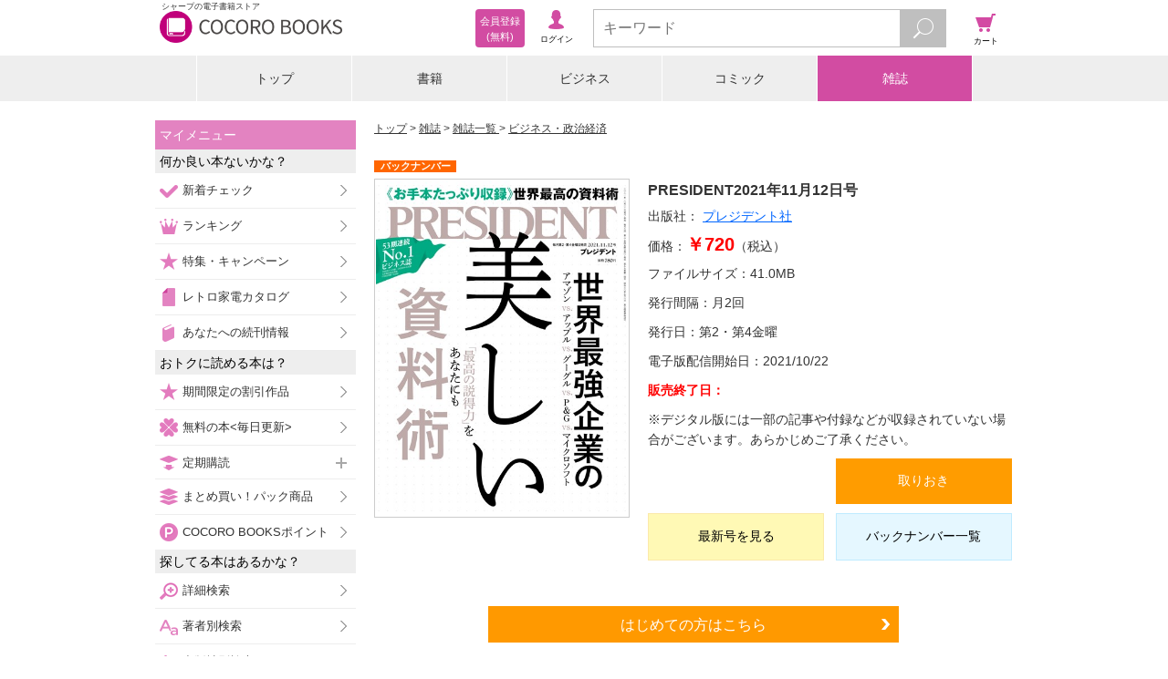

--- FILE ---
content_type: text/css
request_url: https://galapagosstore.com/resource/css/magazine_detail.css
body_size: 2769
content:
/* for book detail image */
/* add by komoriya 2013.10.8 */
.banner-wrap-01{
	text-align:center;
}
.banner-wrap-01 img{
	width:100%;
	height:auto;
}
.banner-wrap-02{
	padding:0 10px;
	text-align:center;
}
.banner-wrap-02 img{
	width:100%;
	height:auto;
}

/* for campaign message */
/* add by komoriya 2013.6.5 */
.campaign-msg {
  color: #f00;
  font-size: 1.4em;
  font-weight: bold;
  line-height: 1.6;
  padding: 0 5px;
  margin: 0 0 5px 0;
}

#detail h2{
  font-size:1.6em;
  line-height:1.3;
  font-weight:normal;
  color:#FFF;
  padding:5px;
  margin:0 0 10px 0;
  background:#000}
.detail-02-list-wrap{
  width:auto;
  overflow:hidden;
  display:table;
  padding:0 0 20px 0}
.detail-02-list{
  width:auto;
  overflow:hidden}
.detail-02-list-image-wrap{
  width:280px;
  display:table-cell;
  vertical-align:top;
  *display:block;
  *float:left}
.backnumber-mark{
  height:20px}
.backnumber-mark span{
  width:90px;
  height:13px;
  font-size:11px;
  font-weight:bold;
  color:#FFF;
  display:block;
  text-align:center;
  line-height:13px;
  background:#F60}
.detail-02-list-image{
  padding:1px;
  border:1px solid #ccc}
.detail-02-list-image img{
  width:100%;
  height:auto}
.detail-02-list-text-wrap{
  padding:0 0 0 10px;
  width:410px;
  *width:auto;
  display:table-cell;
  *display:block;
  *float:left}
.detail-02-list-title{
  font-size:1.6em;
  line-height:1.6;
  font-weight:bold;
  margin:0 0 5px 0}
.detail-02-list-publishing{
  font-size:1.4em;
  line-height:1.6;
  margin:0 0 5px 0}
.detail-02-list-publishing a{
  color:#0066FF}
.detail-02-list-price{
  font-size:1.4em;
  line-height:1.6;
  margin:0 0 5px 0}
.detail-02-list-price span{
  font-size:1.4em;
  color:#F00;
  font-weight:bold}
.detail-02-list-file{
  font-size:1.4em;
  line-height:1.6;
  margin:0 0 10px 0}
.detail-02-list-publish{
  font-size:1.4em;
  line-height:1.6;
  margin:0 0 10px 0}
.detail-02-list-publishday{
  font-size:1.4em;
  line-height:1.6;
  margin:0 0 10px 0}
.detail-02-list-start{
  font-size:1.4em;
  line-height:1.6;
  margin:0 0 10px 0}
.detail-02-list-end{
  font-size:1.4em;
  line-height:1.6;
  margin:0 0 10px 0;
  font-weight:bold;
  color:#F00}
.detail-02-list-caution{
  font-size:1.4em;
  line-height:1.6;
  margin:0 0 10px 0}
.detail-02-list-btn-wrap{
  padding:0}
.detail-02-list-sns {
  display: block;
  padding: 0;
  margin-top: 10px;
}
.detail-02-list-sns li{
  display: inline-block;
  vertical-align: top;
  margin: 0;
  padding:0 10px 10px 0;
}
.detail-02-list-sns li a {
  color: #333;
  display: block;
  font-size: 1.2em;
  line-height: 20px;
  padding-left: 22px;
  text-decoration: none;
}
#sns_twitter2 a {
  background: url(/resource/img/icon/sns_btn.png) no-repeat;
}
#sns_facebook2 a {
  background: url(/resource/img/icon/sns_btn.png) 0px -20px no-repeat;
}
#sns_googleplus2 a {
  background: url(/resource/img/icon/sns_btn.png) 0px -40px no-repeat;
}
#sns_hatena2 a {
  background: url(/resource/img/icon/sns_btn.png) 0px -60px no-repeat;
}
#sns_evernote2 a {
  background: url(/resource/img/icon/sns_btn.png) 0px -80px no-repeat;
}
.detail-02-list-btn{
  width:auto;
  margin:0 -3% 0 0;
  font-size:0;
  *font-size:14px}
.detail-02-list-btn li{
  padding:0 3% 10px 0;
  width:47%;
  display:inline-block;
  *display:inline;
  *zoom:1}
.detail-02-list-try-btn span{
  display:table}
.detail-02-list-try-btn-bv span{
  display:table}
.detail-02-list-try-btn a{
  font-size:14px;
  width:300px;
  *width:auto;
  text-align:center;
  line-height:1.4;  
  *line-height:40px;
  height:50px;
  text-decoration:none;
  color:#333;
  vertical-align:middle;
  display:table-cell;
  *display:block;
  border:1px solid #696969;
  background: #e8e8e8;
  background: -moz-linear-gradient(top, #ffffff 0%, #e8e8e8 100%);
  background: -webkit-gradient(linear, left top, left bottom, color-stop(0%,#ffffff), color-stop(100%,#e8e8e8));
  background: -webkit-linear-gradient(top, #ffffff 0%,#e8e8e8 100%);
  background: -o-linear-gradient(top, #ffffff 0%,#e8e8e8 100%);
  background: -ms-linear-gradient(top, #ffffff 0%,#e8e8e8 100%);
  background: linear-gradient(to bottom, #ffffff 0%,#e8e8e8 100%)}
.detail-02-list-try-btn-bv a{
  font-size:14px;
  width:300px;
  *width:auto;
  text-align:center;
  line-height:1.4;  
  *line-height:40px;
  height:50px;
  text-decoration:none;
  color:#fff;
  vertical-align:middle;
  display:table-cell;
  *display:block;
  border:1px solid #696969;
  background: #000}
.detail-02-list-try-btn-bv a span{
  background-image:url(/resource/img/icon/try_btn_bv.png);
  background-repeat:no-repeat;
  background-position:left center;
  background-size:20px;
  display:inline;
  padding:5px 14px 5px 24px;
}
@media only screen and (min-width: 641px) and (max-width: 768px) {
.detail-02-list-try-btn-bv a span{
  background-image:none;
  padding-left:0px;
  padding-right:0px;
}
}
@media only screen and (max-width: 320px) {
.detail-02-list-try-btn-bv a span{
  background-image:none;
  padding-left:0px;
  padding-right:0px;
}
}
.detail-02-list-keep-btn span{
  display:table}
.detail-02-list-keep-btn a{
  font-size:14px;
  color:#FFF;
  width:300px;
  *width:auto;
  text-align:center;
  line-height:1.4;
  height:50px;
  display:table-cell;
  *display:block;
  vertical-align:middle;
  *line-height:50px;
  text-decoration:none;
  /* border:1px solid #737373; */
  border:none;
  background: #ff9c00;
  /* background: -moz-linear-gradient(top,  #999999 75%, #727272 100%); */
  /* background: -webkit-gradient(linear, left top, left bottom, color-stop(75%,#999999), color-stop(100%,#727272)); */
  /* background: -webkit-linear-gradient(top,  #999999 75%,#727272 100%); */
  /* background: -o-linear-gradient(top,  #999999 75%,#727272 100%); */
  /* background: -ms-linear-gradient(top,  #999999 75%,#727272 100%); */
  /* background: linear-gradient(to bottom,  #999999 75%,#727272 100%); */
}
.detail-02-list-buy-btn span{
  display:table}
.detail-02-list-buy-btn a{
  font-size:14px;
  color:#000;
  width:300px;
  *width:auto;
  text-align:center;
  vertical-align:middle;
  line-height:1.4;
  *line-height:50px;
  height:50px;
  display:table-cell;
  text-decoration:none;
  border:1px solid #fbe9aa;
  background: #fff9b5;
  /* background: -moz-linear-gradient(top,  #fff9b5 75%, #ddd79c 100%); */
  /* background: -webkit-gradient(linear, left top, left bottom, color-stop(75%,#fff9b5), color-stop(100%,#ddd79c)); */
  /* background: -webkit-linear-gradient(top,  #fff9b5 75%,#ddd79c 100%); */
  /* background: -o-linear-gradient(top,  #fff9b5 75%,#ddd79c 100%); */
  /* background: -ms-linear-gradient(top,  #fff9b5 75%,#ddd79c 100%); */
  /* background: linear-gradient(to bottom,  #fff9b5 75%,#ddd79c 100%); */
}
.detail-02-list-cart-btn span{
  display:table}
.detail-02-list-cart-btn a{
  font-size:14px;
  color:#000;
  width:300px;
  *width:auto;
  text-align:center;
  line-height:1.4;
  *line-height:50px;
  height:50px;
  vertical-align:middle;
  display:table-cell;
  *display:block;
  text-decoration:none;
  border:1px solid #bfebff;
  background: #e5f7ff;
  /* background: -moz-linear-gradient(top,  #e5f7ff 75%, #cde2eb 100%); */
  /* background: -webkit-gradient(linear, left top, left bottom, color-stop(75%,#e5f7ff), color-stop(100%,#cde2eb)); */
  /* background: -webkit-linear-gradient(top,  #e5f7ff 75%,#cde2eb 100%); */
  /* background: -o-linear-gradient(top,  #e5f7ff 75%,#cde2eb 100%); */
  /* background: -ms-linear-gradient(top,  #e5f7ff 75%,#cde2eb 100%); */
  /* background: linear-gradient(to bottom,  #e5f7ff 75%,#cde2eb 100%); */
}
#plan{
  padding:0 0 30px 0}
.plan-ttl{
  font-size:1.6em;
  line-height:1.4;
  padding:5px;
  color:#FFF;
  background:#666;
  cursor:pointer}
.plan-area-1{
  font-size:1.6em;
  line-height:1.6;
  width:auto;
  display:table;
  *overflow:hidden;
  background:#ededed;
  border-bottom:1px solid #ccc}
.plan-area-2{
  font-size:1.6em;
  line-height:1.6;
  width:auto;
  display:table;
  *overflow:hidden;
  background:#ededed}
.plan-head{
  width:250px;
  min-width:110px;
  display:table-cell;
  padding:10px 0 10px 50px;
  *display:block;
  *float:left}
.plan-data{
  width:400px;
  padding:10px;
  display:table-cell;
  *display:block;
  *float:left}
.price-red{
  color:#f00}
.tax{
  font-size:0.8em}
.plan-btn-area-wrap{
  padding:10px 0}
.plan-btn-area{
  width:auto;
  display:table;
  *overflow:hidden;
  background:#ededed}
.plan-btn-left{
  width:300px;
  *width:290px;
  padding:10px 10px 10px 50px;
  display:table-cell;
  *display:block;
  *float:left;
  vertical-align:top}
.plan-btn-buy a{  
  color:#FFF;
  width:300px;
  *width:100%;
  text-align:center;
  font-size:1.4em;
  line-height:1.4;
  height:40px;
  *height:auto;
  display:table-cell;
  *display:block;
  *float:left;
  *padding:10px 0;
  text-decoration:none;
  vertical-align:middle;
  /* border:1px solid #239023; */
  border:none;
  background: #27c027;
  /* background: -moz-linear-gradient(top,  #27c027 75%, #207020 100%); */
  /* background: -webkit-gradient(linear, left top, left bottom, color-stop(75%,#27c027), color-stop(100%,#207020)); */
  /* background: -webkit-linear-gradient(top,  #27c027 75%,#207020 100%); */
  /* background: -o-linear-gradient(top,  #27c027 75%,#207020 100%); */
  /* background: -ms-linear-gradient(top,  #27c027 75%,#207020 100%); */
  /* background: linear-gradient(to bottom,  #27c027 75%,#207020 100%); */
}
.plan-btn-right{
  width:300px;
  *width:290px;
  padding:10px 50px 10px 10px;
  display:table-cell;
  *display:block;
  *float:left;
  vertical-align:top}
.plan-btn-cart a{
  color:#FFF;
  width:300px;
  *width:100%;
  text-align:center;
  font-size:1.4em;
  line-height:1.4;
  height:40px;
  *height:auto;
  display:table-cell;
  *display:block;
  *float:left;
  *padding:10px 0;
  text-decoration:none;
  vertical-align:middle;
  border:1px solid #D35300;
  background: #ff6600;
  background: -moz-linear-gradient(top,  #ff6600 75%, #d25300 100%);
  background: -webkit-gradient(linear, left top, left bottom, color-stop(75%,#ff6600), color-stop(100%,#d25300));
  background: -webkit-linear-gradient(top,  #ff6600 75%,#d25300 100%);
  background: -o-linear-gradient(top,  #ff6600 75%,#d25300 100%);
  background: -ms-linear-gradient(top,  #ff6600 75%,#d25300 100%);
  background: linear-gradient(to bottom,  #ff6600 75%,#d25300 100%)}
.service-ttl{
  font-size:1.6em;
  line-height:1.6;
  padding:5px;
  position:relative;
  background:#CCC}
.plus{
  width:14px;
  height:14px;
  position:absolute;
  top:50%;
  right:5px;
  margin-top:-7px;
  background:url(/resource/img/icon/plus-minus_x1.png) no-repeat left bottom}
.minus{
  background:url(/resource/img/icon/plus-minus_x1.png) no-repeat left 5px}
.service-text-area{
  display:none;
  padding:20px;
  font-size:1.2em;
  line-height:1.6;
  background:#ededed}
.service-text-area a{
  color:#06F}
.service-btn-area{
  padding:0 20px 20px 20px;
  background:#ededed}
.service-btn-text{
  font-size:1.2em;
  line-height:1.6;
  padding:10px 0}
.service-btn{
  width:300px;
  margin:0 auto}
.service-btn a{
  color:#FFF;
  width:300px;
  *width:100%;
  text-align:center;
  font-size:1.4em;
  line-height:1.4;
  height:60px;
  *height:auto;
  display:table-cell;
  *display:block;
  *float:left;
  *padding:10px 0;
  text-decoration:none;
  vertical-align:middle;
  /* border:1px solid #D35300; */
  border:none;
  background: #ff6600;
  /* background: -moz-linear-gradient(top,  #ff6600 75%, #d25300 100%); */
  /* background: -webkit-gradient(linear, left top, left bottom, color-stop(75%,#ff6600), color-stop(100%,#d25300)); */
  /* background: -webkit-linear-gradient(top,  #ff6600 75%,#d25300 100%); */
  /* background: -o-linear-gradient(top,  #ff6600 75%,#d25300 100%); */
  /* background: -ms-linear-gradient(top,  #ff6600 75%,#d25300 100%); */
  /* background: linear-gradient(to bottom,  #ff6600 75%,#d25300 100%); */
}
.introduction-ttl{
  font-size:1.6em;
  text-decoration:none;
  line-height:1.4;
  padding:5px;
  color:#FFF;
  cursor:pointer;
  margin:0 0 10px 0;
  background:url(/resource/img/icon/plus-white_x1.png) no-repeat right center #666}
.minus-white{
  background:url(/resource/img/icon/minus-white_x1.png) no-repeat right center #666}
.introduction-text{
  display:none;
  font-size:1.4em;
  line-height:1.6;
  padding:0 20px 20px 20px}
#backnumber{
  padding:0 0 20px 0}
.backnumber-ttl{
  font-size:1.6em;
  text-decoration:none;
  line-height:1.4;
  padding:5px;
  color:#FFF;
  margin:0 0 10px 0;
  background:#666}
.other-check-ttl{
  font-size:1.6em;
  text-decoration:none;
  line-height:1.4;
  padding:5px;
  color:#FFF;
  margin:0 0 10px 0;
  background:#666}
.link-btn-01,
.link-btn-02,
.link-btn-03{
  width:auto;
  margin:20px auto 30px auto;
  display:table}
.link-btn-01 a,
.link-btn-02 a,
.link-btn-03 a{
  font-size:1.6em;
  width:420px;
  height:40px;
  line-height:1.4;
  text-decoration:none;
  color:#FFF;
  display:table-cell;
  *display:block;
  *padding:0px;
  *line-height:40px;
  padding:0 15px;
  text-align:center;
  vertical-align:middle}
.link-btn-01 a{
  background:url(/resource/img/icon/white-bold-arrow_x1.png) no-repeat right center #FF9900}
.link-btn-02 a{
  background:url(/resource/img/icon/white-bold-arrow_x1.png) no-repeat right center #00AFFF}
.link-btn-03 a{
  background:url(/resource/img/icon/white-bold-arrow_x1.png) no-repeat right center #0051B1}
.link-btn-01 br,
.link-btn-02 br,
.link-btn-03 br{
  display:none}
.slide-wrap{
  position:relative}
.image-slide-btn-cart-list-0305-wrap{
  margin:0 30px;  
  width:auto;
  overflow:hidden}
.slide-prev-btn,
.slide-prev-btn-2{
  width:20px;
  height:50px;
  display:block;
  position:absolute;
  cursor:pointer;
  top:50%;
  margin-top:-25px;
  left:5px}
.slide-next-btn,
.slide-next-btn-2{
  width:20px;
  height:50px;
  display:block;
  position:absolute;
  cursor:pointer;
  top:50%;
  margin-top:-25px;
  right:5px}
.image-slide-cart-list-01,
.image-slide-cart-list-02{
  width:auto;
  margin:0 -2% 0 0;
  overflow:hidden;
  font-size:0}
.image-slide-cart-list-01 li,
.image-slide-cart-list-02 li{
  width:23%;
  display:none;
  padding:0 2% 10px 0;
  font-size:12px;
  text-align:center;
  vertical-align:bottom}
.image-slide-cart-list-01 li.cart-display-show1,
.image-slide-cart-list-02 li.cart-display-show2{
  display:inline-block;
  *display:inline;
  *zoom:1}
.image-slide-cart-list-01-image{
  min-width:40px;
  max-width:120px;
  margin:0 auto;
  padding:1px;
  border:1px solid #ccc}
.image-slide-cart-list-01-image img{
  width:100%;
  height:auto}
.image-slide-cart-list-01-title{
  max-width:120px;
  margin:0 auto;
  padding:5px 0 2px 0;
  line-height:1.2;
  font-weight:bold;
  overflow:hidden;
  white-space:nowrap;
  text-overflow:ellipsis} 
.image-slide-cart-btn-list-01,
.image-slide-cart-btn-list-02{
  width:auto;
  display:table;
  *overflow:hidden;
  padding:0;
  margin:0}
.image-slide-cart-btn-list-01 a,
.image-slide-cart-btn-list-02 a{
  font-size:1.2em;
  font-weight:bold;
  line-height:1.4;
  padding:0}
.cart-display-none1,
.cart-display-none2{
  display:none}
.image-slide-cart-btn-list-01 a,
.image-slide-cart-btn-list-02 a{
  width:210px;
  *width:143px;
  height:40px;
  *height:auto;
  *padding:10px 0;
  text-decoration:none;
  display:table-cell;
  *display:block;
  color:#FFF;
  text-align:center;
  vertical-align:middle;
  border:1px solid #D35300;
  background: #ff6600;
  background: -moz-linear-gradient(top,  #ff6600 75%, #d25300 100%);
  background: -webkit-gradient(linear, left top, left bottom, color-stop(75%,#ff6600), color-stop(100%,#d25300));
  background: -webkit-linear-gradient(top,  #ff6600 75%,#d25300 100%);
  background: -o-linear-gradient(top,  #ff6600 75%,#d25300 100%);
  background: -ms-linear-gradient(top,  #ff6600 75%,#d25300 100%);
  background: linear-gradient(to bottom,  #ff6600 75%,#d25300 100%)}
.slide-price{
  display:block;
  text-align:center;
  font-size:12px;
  font-weight:bold;
  padding:0 0 5px 0}
.tax{
  font-size:10px}
.message-ttl{
  font-size:1.6em;
  text-decoration:none;
  line-height:1.4;
  padding:5px;
  color:#FFF;
  margin:0 0 10px 0;
  background:#666}
.message-text-area{
  font-size:1.2em;
  line-height:1.6;
  padding:0 20px 20px 20px}
.link_select_item{
  width:100%;
}
.checkbox-text{
    text-align: center;
    font-size: 1.5em;
    margin-bottom:2em;
}
.checkterms{
    cursor: pointer;
}
.disabled{
  pointer-events: none;
  cursor: default;
  opacity: 0.6;
}
@media (max-width:1024px){
.link-btn-01 a,
.link-btn-02 a,
.link-btn-03 a{
  height:60px;
  background-size:19px}
.link-btn-01 a{
  background:url(/resource/img/icon/white-bold-arrow_x2.png) no-repeat right center #FF9900}
.link-btn-02 a{
  background:url(/resource/img/icon/white-bold-arrow_x2.png) no-repeat right center #00AFFF}
.link-btn-03 a{
  background:url(/resource/img/icon/white-bold-arrow_x2.png) no-repeat right center #0051B1}
.link-btn-01 br,
.link-btn-02 br,
.link-btn-03 br{
  display:block}
.plus{
  background:url(/resource/img/icon/plus-minus_x2.png) no-repeat left bottom;background-size:14px}
.minus{
  background:url(/resource/img/icon/plus-minus_x2.png) no-repeat left 5px;background-size:14px}
.introduction-ttl{
  background:url(/resource/img/icon/plus-white_x2.png) no-repeat right center #666;background-size:19px}
.minus-white{
  background:url(/resource/img/icon/minus-white_x2.png) no-repeat right center #666;background-size:19px}
}
@media screen and (min-width:769px) and (max-width:1024px){
.image-slide-cart-list-01-image{
  max-width:120px;
  margin:0 auto}
.image-slide-cart-list-01-title{
  max-width:120px;
  margin:0 auto}
}
@media screen and (min-width:641px) and (max-width:768px){
.image-slide-cart-list-01-image{
  max-width:120px;
  margin:0 auto}
.image-slide-cart-list-01-title{
  max-width:120px;
  margin:0 auto}
.detail-02-list-text-wrap{
  width:260px}
}
@media screen and (min-width:480px) and (max-width:640px){
.detail-02-list-wrap{
  width:auto;
  padding:0 5px 20px 5px;
  display:block}
.plan-btn-area-wrap{
  padding:10px}
}
@media (max-width:640px){
.link-btn-wrap{
  width:auto;
  padding:0 5px}
.link-btn-01,
.link-btn-02,
.link-btn-03{
  width:100%;
  height:60px}
.link-btn{
  border-bottom:3px solid #333;
  margin-bottom:1px}
.image-slide-cart-list-01-image{
  max-width:100px;
  margin:0 auto}
.image-slide-cart-list-01-title{
  max-width:100px;
  margin:0 auto}
.image-slide-cart-list-01 li,
.image-slide-cart-list-02 li{
  width:23%;
  min-width:80px}
.image-slide-cart-list-01,
.image-slide-cart-list-02{
  width:auto}
.detail-02-list-btn{
  width:auto;
  margin:0 -2% 0 0}
.detail-02-list-btn li{
  width:48%;
  padding:0 2% 10px 0}
}
@media (max-width:480px){
.detail-02-list-wrap{
  width:auto;
  padding:0 5px;
  display:block}
.detail-02-list-image-wrap{
  width:200px;
  margin:0 auto;
  display:block}
.detail-02-list-image{
  margin-bottom:8px;
}
.detail-02-list-text-wrap{
  width:auto;
  display:block;
  padding:10px 0 20px}
.detail-02-list-btn-wrap{
  width:auto}
.plan-btn-area-wrap{
  padding:10px}
.plan-head{
  padding:5px 10px}
.plan-btn-left{
  padding:10px}
.plan-btn-right{
  padding:10px}
.plan-btn-buy a{
  padding:5px;
  height:60px}
.plan-btn-cart a{
  padding:5px;
  height:60px}
.service-btn{
  width:280px}
.image-slide-cart-list-01,
.image-slide-cart-list-02{
  width:136%}
.image-slide-btn-cart-list-0305-wrap{
  overflow-x:scroll}
.image-slide-btn-cart-list-0305-wrap::-webkit-scrollbar{
  height:8px;}
.image-slide-btn-cart-list-0305-wrap::-webkit-scrollbar-thumb{
  background-color:#CCC}
.tax{
  display:block}
#plan .plan-btn-cart .cartButton{
  padding: 5px;
  height: 60px;
 }
}



--- FILE ---
content_type: application/javascript
request_url: https://galapagosstore.com/resource/js/magazine/backnumber.js
body_size: 121
content:
(function() {
  $(function() {
    var $backnumber, $fujisanProductId, doAjax, failureFunc, successFunc, template;
    $backnumber = $('.js-backnumber');
    $fujisanProductId = $("#fujisanProductId");
    template = '<% _.each ( magazines , function(magazine) { %>\n  <li class="cart-display-show1">\n    <figure class="image-slide-cart-list-01-image"><a href="/web/magazine/backnumber/<%= magazine.fujisanScheduleId %>"><img src="<%= magazine.thumbnail %>" alt=""></a></figure>\n    <p class="image-slide-cart-list-01-title"><%= magazine.magazine_name %><span class="slide-price">￥<%= magazine.price %>（税込）</span></p>\n  </li>\n<% }); %>\n';
    failureFunc = function() {
      return console.log('ajax request fail');
    };
    successFunc = function(response) {
      var compiled;
      compiled = _.template(template, {
        magazines: response.magazines
      });
      return $backnumber.html(compiled);
    };
    doAjax = function(fujisanProductId) {
      return $.when($.ajax({
        type: "GET",
        url: "/web/magazine/api/backnumber?fpid=" + fujisanProductId
      })).then(successFunc, failureFunc);
    };
    return doAjax($fujisanProductId.val());
  });

}).call(this);


--- FILE ---
content_type: application/javascript
request_url: https://galapagosstore.com/resource/js/sns-button2.js
body_size: -133
content:
$(function() {
    var title, url, encUrl;
    title    = $("#sns-title").text();
    url      = location.href;
    encUrl   = encodeURIComponent(url); 

    // twitter
    $("#sns_twitter2 a").attr("href", 'https://twitter.com/intent/tweet?text=' + title + '&url=' + url);

    // facebook
    $("#sns_facebook2 a").attr("href", 'http://www.facebook.com/sharer.php?u=' + url);

    // google plus
    $("#sns_googleplus2 a").attr("href", 'https://plus.google.com/share?url=' + url);

    // hatena
    $("#sns_hatena2 a").attr("href", 'http://b.hatena.ne.jp/add?url=' + url + '&title=' + title);

    // evernote
    $("#sns_evernote2 a").attr("href", 'http://s.evernote.com/grclip?url=' + url + '&title=' + title);
});


--- FILE ---
content_type: application/javascript
request_url: https://galapagosstore.com/common/device/js/trk_ga_detail.js
body_size: -93
content:
// bv対応にともないこのファイルは使用停止

function gaTrial(){
  if(  typeof s !== 'undefined' && typeof s.products !== 'undefined' && s.products != '' && typeof bGaTrk !== 'undefined' && bGaTrk > 0 && typeof _gaq !== 'undefined' ){
    var devFlg = '';
    if(bGaTrk == 9){devFlg = 'Test_';}
    else if(bGaTrk > 1){devFlg = 'Dev_';}
    var pid = s.products.split(";");
    if(pid.length == 2){
      _gaq.push(['_trackEvent',devFlg +'Store_view', devFlg + 'View_trial_detail', devFlg + pid[1] ]);
    }
  }
};


--- FILE ---
content_type: text/javascript;charset=utf-8
request_url: https://galapagosstore.com/api/mbm/recommend?type=i2i&number=40&item=1846084&category=magazine&callback=jQuery19108548808177857248_1766382124448&_=1766382124449
body_size: 21278
content:
/**/jQuery19108548808177857248_1766382124448({"status":true,"request_parameter":{"type":"i2i","item":"1846084","number":"40","category":"magazine","callback":"jQuery19108548808177857248_1766382124448"},"response":{"hits":21,"items":21,"item":[{"category":"雑誌","restricted":0,"start_date":"2021-12-21T00:00:00.000+09:00","product_id":1932580,"series_id":null,"author":[],"genre":["ビジネス・政治経済"],"short_caption":"あらゆる世代のための「攻め」と「守り」の総合マネー誌\n―――――\nこの雑誌は、「イメージ型のコンテンツ」として構成されています。\n詳細は、ストアサイトの「ご利用方法－取扱商品について」をご確認ください。","long_caption":"※この商品は固定レイアウトで作成されており、タブレットなど大きいディスプレイを備えた端末で読むことに適しています。また、文字列のハイライトや検索、辞書の参照、引用などの機能が使用できません。\n※電子版では、紙の雑誌と内容が一部異なります。ご注意ください。著作権等の問題で掲載されないページや写真、また、プレゼント企画やWEBサービスなどご利用になれないコンテンツがございます。あらかじめご了承ください。\n\n◎巻頭ニュース\n\n\n億り人7人に聞く2022年の投資戦略\n\nテスタ・立川一・まつのすけ・ようこりん・名古屋の長期投資家・たぱぞう・エル\n\n※敬称略\n\n\n\n\n◎第1特集\n\nプロ100人に全方位取材! \n\n2022年の儲け方がわかる! \n\n2022年株全予測\n\n●[PART1]日経平均はどうなる?「プロの見立ては高値3万3000円! 」\n\n●[PART2]マザーズはどうなる?「実力のある新興株に熱視線! 」\n\n●[PART3]注目業種\u0026テーマは?「DX関連、小売に期待の目! 」\n\n●[PART4]上がる株\u0026下がる株は? 「半導体の春、私鉄の冬は継続」\n\n●[PART5]ドル円など為替は?「ドルもユーロも円安継続が濃厚」\n\n●[PART6]上がる投資信託は?「米国株型の人気は止まらず定番型も売れ筋に」\n\n●相場を読み解くキーワード7\n\n●2つの不安をズバッ! 資源価格\u0026中国経済はどうなる\n\n\n\n\n◎第2特集\n\n2022年新春\n\n人気の買っていい10万円株は106銘柄! \n\n株500+Jリート14激辛診断\n\n●儲かる株の見つけ方\n\n[1]旬の3大テーマから見つける\n\nテーマ1「前四半期で増収増益の株」\n\nテーマ2「年初の株価から3割超上昇中の株」\n\nテーマ3「3期連続で増配の株」\n\n[2]5大ランキング\n\n1アナリストが強気な株ベスト15\n\n2第2四半期の進捗率が高い株ベスト15\n\n3配当利回りが高い株ベスト15\n\n4初心者必見の少額で買える株ベスト15\n\n5理論株価よりも割安な株15\n\n[3]セクター別の株式指標平均を分析\n\n●2022年秋のイチオシ株を公開\n\n10万円株7/高配当株7/株主優待株7/Jリート4\n\n●気になる人気株\n\n大型株 369/新興株 110/Jリート10\n\n\n\n\n\n◎別冊付録\n\n上場全3834社の最新理論株価\n\n増益割安株は1421銘柄! \n\n\n\n\n◎第3特集\n\n10倍株や利回り9%超の株も\n\n人気の米国株150\u0026オススメ診断2022年1-3月版\n\n●代表株8を定点観測! GAFAM+α(テスラ、エヌビディア、ネットフリックス)\n\n●いま買いのオススメ高成長株9\u0026高配当株9\n\n●だれもが気になる人気株ナスダック株47\u0026ニューヨーク証券取引所株77\n\n買い×売り診断\n\n●3カ月先の相場をプロが先読み! NYダウ\u0026ナスダック指数予測\n\n\n\n\n\n\n◎第4特集\n\n儲けた\u0026損した読者が大集合! \n\n2021年を総括! 株の大反省会\n\n●米国株が初ランクイン! \n\n「儲けた株」……オリックス、トヨタ、テスラ\n\n●悲痛なぼやき多数! \n\n「損した株」……日産、日本郵政など\n\n\n\n\n◎定番の人気連載も注目! \n\n●10倍株を探せ! IPO株研究所2021年11月編\n\n「新興株に資金が向かうが初値後の株価は二極化」\n\n●自腹でガチンコ投資! AKB48株ガチバトルサード・シーズン\n\n「10年で6倍のナスダック株を狙え! 」編\n\n●株入門マンガ恋する 株式相場! \n\nVOL.63「いいインフレ悪いインフレ」\n\n●マンガどこから来てどこへ行くのか\n\n「いざとなったら役立たずかも。時代遅れのガン保険で万事休す!?」\n\n●人気毎月分配型100本の「分配金」速報データ! \n\n「相場の乱高下で全体的に利回りは低下も、トップは利回りが27.7%! 」","title":"ダイヤモンドZai ２２年２月号","publisher":"ダイヤモンド社","book_code":"7060020001211220000","series":null,"thumbnail_path":"/m/i/2C/1824/114448/28043_2588993_l_resize.jpg","weight":0,"sales_price":820},{"category":"雑誌","restricted":0,"start_date":"2021-09-21T00:00:00.000+09:00","product_id":1806478,"series_id":null,"author":[],"genre":["ビジネス・政治経済"],"short_caption":"あらゆる世代のための「攻め」と「守り」の総合マネー誌\n―――――\nこの雑誌は、「イメージ型のコンテンツ」として構成されています。\n詳細は、ストアサイトの「ご利用方法－取扱商品について」をご確認ください。","long_caption":"※この商品は固定レイアウトで作成されており、タブレットなど大きいディスプレイを備えた端末で読むことに適しています。また、文字列のハイライトや検索、辞書の参照、引用などの機能が使用できません。\n※電子版では、紙の雑誌と内容が一部異なります。ご注意ください。著作権等の問題で掲載されないページや写真、また、プレゼント企画やWEBサービスなどご利用になれないコンテンツがございます。あらかじめご了承ください。\n\n◎別冊付録\n\n割安・割高が一発でわかる! \n\n全上場3806銘柄の最新理論株価! \n\n\n\n\n◎ZAi NEWS CHANNEL\n\n●TOPIC1「10～20代の若者を中心に暗号資産トラブルが急増中! 」\n\n●TOPIC2「日本株は年内どう動く?選挙と米テーパリングが鍵」\n\n\n\n\n◎第1特集\n\n日経平均は3万円突破!  上昇の波に乗れ! \n\n人気の株500激辛診断--2021年秋版\n\n●儲かる株の見つけ方\n\n[1]旬の3大テーマから見つける\n\nテーマ1「第1四半期で上方修正した株」\n\nテーマ2「赤字から脱却し黒字に転換した株」\n\nテーマ3「脱炭素社会を支える技術株」\n\n[2]5大ランキング\n\n1第1四半期の進捗率が高い株15\n\n2アナリストが強気な株15\n\n3配当利回り高い株15\n\n4初心者必見の少額で買える株15\n\n5理論株価よりも割安な株15\n\n[3]セクター別\n\n●2021年秋のイチオシ株を公開\n\n10万円株7/高配当株7/株主優待株7/Jリート4\n\n●気になる人気株\n\n大型株 366/新興株 113/Jリート10\n\n\n\n\n◎第2特集\n\n10倍株や利回り6%超の株も\n\n米国株150オススメ \u0026 激辛診断--2021年10-12月版\n\n●[1]代表株 8 を定点観測! \n\nGAFAM+α(テスラ、ネットフリックス、エヌビディア)\n\n●[2] いま買いのオススメ株\n\n高成長株 9 \u0026 高配当株 9\n\n●[3] だれもが気になる人気株\n\nナスダック株 45 \u0026ニューヨーク証券取引所株 79買い × 売り診断\n\n●3カ月先の相場をプロが先読み! NYダウ \u0026ナスダック指数予測\n\n\n\n\n◎第3特集\n\nSNSで注目の個人投資家21人と桐谷さんが激オシ! \n\n株主優待 ベスト94\n\n●優待のきほん\n\n●2021年10月-22年3月各月に権利確定のオススメ優待株\n\n\n\n◎第4特集\n\nこんな営業トークに要注意!\n \n投資信託のウソに騙されるな! \n\n\n\n\n◎人気の連載も注目! \n\n●10倍株を探せ! IPO株研究所2021年8月編\n\n「マザーズ市場全体が不調で初値から一転ストップ安も! 」\n\n●自腹でガチンコ投資! AKB48 株 ガチバトルサード・シーズン\n\n「アイドルも企業も多角経営が生き残るコツ! 」編\n\n●株入門マンガ恋する 株式相場! \n\nVOL.60「アジア制覇のカギはアイドル!?」\n\n●マンガどこから来てどこへ行くのか日本国\n\n「矯正、歯周病、インプラント…得か損か?オトナの“歯\"事情」\n\n●人気毎月分配型100本の「分配金」速報データ! \n\n「米国株型の本当の利回りは高水準をキープ! 利回り40%超も! 」","title":"ダイヤモンドZai ２１年１１月号","publisher":"ダイヤモンド社","book_code":"7060020001210917000","series":null,"thumbnail_path":"/m/i/2C/1824/108184/28043_2511136_l_resize.jpg","weight":0,"sales_price":780},{"category":"雑誌","restricted":0,"start_date":"2021-01-22T00:00:00.000+09:00","product_id":1487281,"series_id":null,"author":[],"genre":["ビジネス・政治経済"],"short_caption":"雑誌「プレジデント」は市販で一番売れているビジネス総合誌です。最新のマネジメント手法、ホットな経済情報、今すぐ仕事の役に立つ情報を満載。できるビジネスパーソンは全員読んでいる。毎月第2、第4月曜日発売！\n―――――\nこの雑誌は、「ハイブリッド型のコンテンツ」として構成されています。 詳細は、ストアサイトの「ご利用方法－雑誌について」をご確認ください。","long_caption":"雑誌「プレジデント」は市販で一番売れているビジネス総合誌です。最新のマネジメント手法、ホットな経済情報、今すぐ仕事の役に立つ情報を満載。できるビジネスパーソンは全員読んでいる。毎月第2、第4金曜日発売！","title":"PRESIDENT 2021年2月12日号","publisher":"プレジデント社","book_code":"7020060000210120000","series":null,"thumbnail_path":"/m/i/9F/35/91222/output_resize.jpg","weight":0,"sales_price":720},{"category":"雑誌","restricted":0,"start_date":"2022-07-21T00:00:00.000+09:00","product_id":2192392,"series_id":null,"author":[],"genre":["ビジネス・政治経済"],"short_caption":"あらゆる世代のための「攻め」と「守り」の総合マネー誌\n―――――\nこの雑誌は、「イメージ型のコンテンツ」として構成されています。\n詳細は、ストアサイトの「ご利用方法－取扱商品について」をご確認ください。","long_caption":"※この商品は固定レイアウトで作成されており、タブレットなど大きいディスプレイを備えた端末で読むことに適しています。また、文字列のハイライトや検索、辞書の参照、引用などの機能が使用できません。\n※電子版では、紙の雑誌と内容が一部異なります。ご注意ください。著作権等の問題で掲載されないページや写真、また、プレゼント企画やWEBサービスなどご利用になれないコンテンツがございます。あらかじめご了承ください。\n\n\n◎第1特集\n\n\n今しか買えないお宝株がゴロゴロ\n\n\n5万円株113\n\n●トップは6%超！しかも買い！高配当株トップ50の買い×売り激辛診断\n\n●追い風上昇株30[円安メリット][インバウンド][DX][新ビジネス][環境]\n\n●成長株12[稼ぐチカラが増している好業績株]\n\n●割安株10[割安で経営が安定している株]\n\n●桐谷さん激推し！株主優待株12＋金券優待利回りトップ30\n\n●みんなが気になる有名大型株の買い・売り診断\n\nＺホールディングス（ヤフー・LINE）／ENEOS／日産／ヤマダ／りそな\n\n\n\n\n\n◎第2特集\n\n現地在住 のアナリストに聞く！\n\n米国株リアルレポート\n\n●from金融の街！ニューヨークNew York\n\n「市街地は活況が戻る！株価の底値も見えてきた」\n\n●fromハイテクの街！シアトルSeattle\n\n「物価高への対応が上手な企業に注目」\n\n●現地住みだからピンときた買いの株11\n\n\n\n◎第3特集\n\nアノお騒がせ企業や株主泣かせの企業も\n\n株主総会2022－突撃！41社\n\n●1：アフターコロナに期待\n\n●2：インフレで浮き沈み\n\n●3：不祥事　お騒がせ\n\n●4：優待改悪・廃止を発表！\n\n●5：みんなが気になる！\n\n●達人3人が語りつくす！株主総会にモノ申す！\n\n「コロナを口実に経営者は逃げるな！」\n\n\n\n\n◎第4特集\n\n日経平均やS\u0026P500を大きく上回る投信も！\n\n直近1年の成績トップ投信60\n\n●6タイプをチェック！\n\n－日本株一般型\n\n－日本の中小型株型\n\n－米国株型\n\n－グローバル株型\n\n－Jリート型\n\n－グローバルリート型\n\n\n\n◎別冊付録\n\n書き込み式で株力up！\n\nあなたの株レベルを判定！\n\n株ドリル！\n\n\n\n\n◎ZAi NEWS CHANNEL\n\n●Topic1：主要国株に振り回されない中国株がひとり勝ちの理由は？\n\n●Topic2：旅先で納税してすぐ使えるふるさと納税で夏休みを満喫！\n\n\n\n\n◎新連載\n\nおカネの本音！VOL.01\n\n「ボクの筋肉はふるさと納税でできている！」青木源太さん\n\n\n\n◎他の好評連載も注目！\n\n●10倍株を探せ！2022年6月編IPO株研究所\n\n「先行き不透明感は残るが新興株への逆風がやわらぐ」\n\n●株入門マンガ恋する株式相場！VOL.70\n\n「学校では教えてくれない株と恋」\n\n●マンガどこから来てどこへ行くのか日本国\n\n「マクロ経済スライドってナニ？物価とナゼ逆行！？年金減額の理由を探れ！」\n\n●人気毎月分配型100本の「分配金」速報データ\n\n「人気の予想分配金提示型は分配金0円を継続、利回りは2ケタのマイナスに！」","title":"ダイヤモンドZai ２２年９月号","publisher":"ダイヤモンド社","book_code":"7060020001220719000","series":null,"thumbnail_path":"/m/i/2C/1824/128863/28043_2790209_l_resize.jpg","weight":0,"sales_price":800},{"category":"雑誌","restricted":0,"start_date":"2021-10-21T00:00:00.000+09:00","product_id":1844770,"series_id":null,"author":[],"genre":["ビジネス・政治経済"],"short_caption":"あらゆる世代のための「攻め」と「守り」の総合マネー誌\n―――――\nこの雑誌は、「イメージ型のコンテンツ」として構成されています。\n詳細は、ストアサイトの「ご利用方法－取扱商品について」をご確認ください。","long_caption":"※この商品は固定レイアウトで作成されており、タブレットなど大きいディスプレイを備えた端末で読むことに適しています。また、文字列のハイライトや検索、辞書の参照、引用などの機能が使用できません。\n※電子版では、紙の雑誌と内容が一部異なります。ご注意ください。著作権等の問題で掲載されないページや写真、また、プレゼント企画やWEBサービスなどご利用になれないコンテンツがございます。あらかじめご了承ください。\n\n◎巻頭特集\n\n岸田新政権でどうなる!?日本株\n\n-4つのチャンスと4つのリスク! 6カ月の値動きをプロ5人が予測! \n\n-菅政権の1年をプロが採点! \n\n-岸田首相を解剖! 新政権で上がる株\n\n\n\n\n\n◎ZAi NEWS CHANNEL\n\n景気減速の中国は売りか?日本の中国関連株は大丈夫?\n\n\n\n\n◎別冊付録\n\n今回の付録の表紙は本誌表紙と同じ天海祐希さん! \n老後の不安解消BOOK\n\n●天海祐希さんスペシャルインタビュー\n\n●7800人に調査老後のお金\n\n●不安を解消! 資産の棚卸\u0026生活費の把握\n\n●老後の計画が立てられる資産管理ノー ト付き! \n\n\n\n\n◎第1特集\n\n自己ベストを連発で絶好調! \n\nいま快進撃の株\n\n●【PART1】業績:過去最高の利益を稼ぐ株\n\n狙い目1:高収益の安心大型株\n\n狙い目2:2ケタ増益が続く株\n\n狙い目3:外国人が買ってくる株\n\n●【PART2】株価:株価が最高値を超える株\n\n狙い目4:大躍進の高値更新株\n\n狙い目5:最高値更新が間近の株\n\n●【PART3】配当:最高の配当額が貰える株\n\n狙い目6:7期連続で増配する株\n\n狙い目7:7期減配ナシの高配当株\n\n●Column\n\n-岸田新首相で上がる株\n\n-勢いが史上最高! ? 業績加速の株\n\n-伸びる業種はどれ? 売上爆増の株\n\n-大幅増配株は買って大丈夫?\n\n\n\n\n\n\n◎第2特集\n\n早く自由になりたい! \n\n具体的なダンドリから7人の実例まで\n\nゆる～いFIRE入門\n\n●準備1:目標を決める! 生活スタイルは4パターン\n\n●準備2:お金を作る! 初任給300万円で7500万円準備も\n\n●準備3:生活を工夫する! 生活レベルを下げずに支出減\n\n●資金の作り方は?今の生活は?\n\nFIREさん7人に聞いたリアルストーリー\n\n\n\n◎第3特集\n\n120万円の枠いっぱい使い切れ! \n\nNISAの年末戦略\n\n●3つのタイプ別にオススメ:買うべき株・投信・ETF\n\n●今から準備を始めよう:ロールオーバーの手続き\n\n\n\n\n◎人気連載もお楽しみに! \n\n●10倍株を探せ! IPO株研究所2021年9月編\n\n「9月IPO銘柄の売り! 買い! をズバリ」」\n\n●自腹でガチンコ投資! AKB48ガチ株バトルサード・シーズン\n\n「小麟が米国株に挑戦」編\n\n●AKB48武藤十夢のわくわくFX生活! ライフ\n\n「ついに勝率100%」\n\n●株入門マンガ恋する株式相場! \n\nVOL.61「世界からモテモテの日本のIPとは」\n\n●マンガどこから来てどこへ行くのか日本国\n\n「早まると致命的! 早期退職が得か損か分岐点」\n\n●人気毎月分配型100本の「分配金」速報データ\n\n「日米株価が下落も為替の円安で利回りキープ」","title":"ダイヤモンドZai ２１年１２月号","publisher":"ダイヤモンド社","book_code":"7060020001211019000","series":null,"thumbnail_path":"/m/i/2C/1824/110173/28043_2537662_l_resize.jpg","weight":0,"sales_price":780},{"category":"雑誌","restricted":0,"start_date":"2023-02-21T00:00:00.000+09:00","product_id":2543569,"series_id":null,"author":[],"genre":["ビジネス・政治経済"],"short_caption":"あらゆる世代のための「攻め」と「守り」の総合マネー誌\n―――――\nこの雑誌は、「イメージ型のコンテンツ」として構成されています。\n詳細は、ストアサイトの「ご利用方法－取扱商品について」をご確認ください。","long_caption":"※電子版では、紙の雑誌と内容が一部異なります。ご注意ください。連載小説など著作権等の問題で掲載されないページや写真、また、プレゼント企画やWEBサービスなどご利用になれないコンテンツがございます。あらかじめご了承ください。\n◎巻頭特集\n\n最新決算でわかった強い株24\n\n●人気20銘柄を診断！\n\n●高収益で割安な株8\n\n●市場が気づいてない株8\n\n●最高益を更新した株8\n\n\n\n\n◎第1特集\n\n10年に1度の買いチャンス\n\n利回り5%超が104銘柄も！\n\n最強の高配当株\n\n●[1]ランキングに異変勃発！ ぜんぶ利回り5%超！\n\n全上場利回りトップ100分析\n\n●[2]配当が増え続ける株30\n\n●[3]マル得優待の高配当株24\n\n●[4]高配当で上がる株15\n\n●[コラム1]億り人の高配当株の選び方\n\n配当鳥さん／名古屋の長期投資家さん\n\n●[コラム2]隠れ高配当株を探せ\n\n●[コラム3]配当のキホン\u0026節税術\n\n\n\n\n◎第2特集\n\n☆の数でズバッと判定！半年に1度の定点観測！\n\niDeCoやつみたてNISAで持つべき投信がわかる！\n\n投信格付280本\n\n●つみたてNISAで買うべき最安の投信がわかる！インデックス型45\n\n●人気投信の分析に加えオススメも公開！アクティブ型60\n\n●運用の“わかりやすさ”も加味して格付！バランス型24\n\n●中長期の利回りでみた格付の結果は？毎月分配型100\n\n●主要11社のiDeCoで買うべき最安インデックス型投信43\n\n●投信の買い売り判断の方法/投信の基本\n\n\n\n◎Specialインタビュー\n\n7つの公開質問！藤野英人氏に直撃！\n\n成績不振のひふみ投信「どう立直す？」\n\n\n\n\n◎第3特集\n\nご当地の旬の味覚大満喫！\n\nふるさと納税年間計画2023年版\n\n●オススメ年間プラン1：食べ盛り4人家族\n\n●オススメ年間プラン2：ちょい贅沢な夫婦2人\n\n●オススメ年間プラン3：少額・少量リタイア世帯\n\n●オススメ年間プラン4：簡単調理な1人暮らし\n\n●こだわりのキッチン雑貨\n\n\n\n\n◎別冊付録\n\n累計10万部突破！\n\nめちゃくちゃ売れてる投資の雑誌ダイヤモンドザイZAiが作った\n\n10万円から始めるFX超入門ダイジェスト版！\n\n\n\n\n\n◎連載も充実\n\n●おカネの本音！VOL.07\n\n「AKB48卒業で給料制から歩合制に貯金額は減らさない」武藤十夢さん\n\n●株入門マンガ恋する株式相場！\n\nVOL.77「お仕事ダイスキ! イーロン・マスク」\n\n●マンガどこから来てどこへ行くのか日本国\n\n「黒田サンは名総裁？日銀総裁が交代へ異次元金融緩和を総括!」","title":"ダイヤモンドZai ２３年４月号","publisher":"ダイヤモンド社","book_code":"7060020001230220000","series":null,"thumbnail_path":"/m/i/2C/1824/143017/28043_3038361_l_resize.jpg","weight":0,"sales_price":850},{"category":"雑誌","restricted":0,"start_date":"2022-03-25T00:00:00.000+09:00","product_id":2039971,"series_id":null,"author":[],"genre":["ビジネス・政治経済"],"short_caption":"雑誌「プレジデント」は市販で一番売れているビジネス総合誌です。最新のマネジメント手法、ホットな経済情報、今すぐ仕事の役に立つ情報を満載。できるビジネスパーソンは全員読んでいる。毎月第2、第4月曜日発売！\n―――――\nこの雑誌は、「ハイブリッド型のコンテンツ」として構成されています。 詳細は、ストアサイトの「ご利用方法－雑誌について」をご確認ください。","long_caption":"雑誌「プレジデント」は市販で一番売れているビジネス総合誌です。最新のマネジメント手法、ホットな経済情報、今すぐ仕事の役に立つ情報を満載。できるビジネスパーソンは全員読んでいる。毎月第2、第4金曜日発売！","title":"PRESIDENT 2022年4月15日号","publisher":"プレジデント社","book_code":"7020060000220323000","series":null,"thumbnail_path":"/m/i/9F/35/120889/output_resize.jpg","weight":0,"sales_price":720},{"category":"雑誌","restricted":0,"start_date":"2020-08-28T00:00:00.000+09:00","product_id":1325935,"series_id":null,"author":[],"genre":["ビジネス・政治経済"],"short_caption":"雑誌「プレジデント」は市販で一番売れているビジネス総合誌です。最新のマネジメント手法、ホットな経済情報、今すぐ仕事の役に立つ情報を満載。できるビジネスパーソンは全員読んでいる。毎月第2、第4月曜日発売！\n―――――\nこの雑誌は、「ハイブリッド型のコンテンツ」として構成されています。 詳細は、ストアサイトの「ご利用方法－雑誌について」をご確認ください。","long_caption":"雑誌「プレジデント」は市販で一番売れているビジネス総合誌です。最新のマネジメント手法、ホットな経済情報、今すぐ仕事の役に立つ情報を満載。できるビジネスパーソンは全員読んでいる。毎月第2、第4金曜日発売！","title":"PRESIDENT 2020年9月18日号","publisher":"プレジデント社","book_code":"7020060000200825000","series":null,"thumbnail_path":"/m/i/9F/35/81331/output_resize.jpg","weight":0,"sales_price":720},{"category":"雑誌","restricted":0,"start_date":"2017-09-25T00:00:00.000+09:00","product_id":640790,"series_id":null,"author":[],"genre":["ビジネス・政治経済"],"short_caption":"雑誌「プレジデント」は市販で一番売れているビジネス総合誌です。最新のマネジメント手法、ホットな経済情報、今すぐ仕事の役に立つ情報を満載。できるビジネスパーソンは全員読んでいる。毎月第2、第4月曜日発売！\n―――――\nこの雑誌は、「ハイブリッド型のコンテンツ」として構成されています。 詳細は、ストアサイトの「ご利用方法－雑誌について」をご確認ください。","long_caption":"雑誌「プレジデント」は市販で一番売れているビジネス総合誌です。最新のマネジメント手法、ホットな経済情報、今すぐ仕事の役に立つ情報を満載。できるビジネスパーソンは全員読んでいる。毎月第2、第4月曜日発売！","title":"PRESIDENT 2017年10月16日号","publisher":"プレジデント社","book_code":"7020060000170921000","series":null,"thumbnail_path":"/m/i/9F/35/35932/output_resize.jpg","weight":0,"sales_price":700},{"category":"雑誌","restricted":0,"start_date":"2017-06-12T00:00:00.000+09:00","product_id":605416,"series_id":null,"author":[],"genre":["ビジネス・政治経済"],"short_caption":"雑誌「プレジデント」は市販で一番売れているビジネス総合誌です。最新のマネジメント手法、ホットな経済情報、今すぐ仕事の役に立つ情報を満載。できるビジネスパーソンは全員読んでいる。毎月第2、第4月曜日発売！\n―――――\nこの雑誌は、「ハイブリッド型のコンテンツ」として構成されています。 詳細は、ストアサイトの「ご利用方法－雑誌について」をご確認ください。","long_caption":"雑誌「プレジデント」は市販で一番売れているビジネス総合誌です。最新のマネジメント手法、ホットな経済情報、今すぐ仕事の役に立つ情報を満載。できるビジネスパーソンは全員読んでいる。毎月第2、第4月曜日発売！","title":"PRESIDENT 2017年7月3日号","publisher":"プレジデント社","book_code":"7020060000170608000","series":null,"thumbnail_path":"/m/i/9F/35/33829/output_resize.jpg","weight":0,"sales_price":700},{"category":"雑誌","restricted":0,"start_date":"2015-08-24T00:00:00.000+09:00","product_id":391138,"series_id":null,"author":[],"genre":["コンピュータ・サイエンス"],"short_caption":"「日経PC21」は、仕事にパソコンを活用するための実用情報を、わかりやすい言葉と豊富な図解・イラストで紹介します。エクセル、ワードなどのアプリケーション ソフト の使い方から、USBメモリー、デジタルカメラ、スキャナー、ハードディスクなど周辺機器の活用情報まで、仕事に必要なパソコン情報をもれなくお届けします。","long_caption":"表紙\n目次\nＩＴ羅針盤 ウィンドウズ１０パソコン第１弾の製品が登場！\nＩＴ羅針盤 自宅の修繕や工事なら“アマゾン”で業者を呼ぼう\n特集１ Ｗｉｎｄｏｗｓ　１０アップグレード完全ガイド\n特集１ 史上最高のＯＳ！　でも無料！\n特集１ 速攻理解！　ウィンドウズ１０\n特集１ アップグレード手順を確認しよう\n特集１ 予約しないでアップグレードする\n特集１ ８や７のＨＤＤを丸ごとバックアップ\n特集１ ８パソコンならスムーズに移行できる\n特集１ 容量不足の小型タブレットを何とかした\n特集１ 保証外の７パソコンでやってみた\n特集１ スタートメニューを使ってみよう\n特集１ インターネットをやってみよう\n特集１ ファイル操作と設定の方法を覚えよう\n特集１ 新ＵＩのストアアプリを使ってみよう\n特集２ エクセル＆ワード　スピード文書術\n特集２ 急がば回れ！　基本を学べば上達は早い\n特集２ エクセルの挙動を理解すれば後はスイスイ\n特集２ 作業が圧倒的に速くなる数式と関数の基礎\n特集２ ３Ｄ集計、重複の削除、入力規則で効率アップ\n特集２ 文書作りを軽快にする「時短ワザ」はコレ！\n特集２ ビジネス文書に必須の配置テクニックとは\n特集２ 表組みや罫線でタイトル周りをデザイン\n特集２ 長い文章は段組みで読みやすくしよう\n特集２ 画像の効果的な配置法をマスターする\n特集３ 今が買い時！　外付けＨＤＤの「賢い」選び方\n特集３ 据え置きとポータブルのどっちを選ぶの？\n特集３ 個人情報をしっかり守りたい\n特集３ 家族みんなで写真や動画を共有したい\n特集３ 大切なデータをより安全にバックアップしたい　ほか\n特集３ テレビ用外付けＨＤＤも選び方が肝心\n特集３ これから保存するファイルは外付けＨＤＤに\n特集３ 素材集などの光ディスクを丸ごと保存\n特集３ 重要ファイルは自動でバックアップ\n特集３ 家族に見られたくないファイルを非表示に\n特集３ 仕事上の重要なファイルは暗号化で守る\n特集３ 余った内蔵ＨＤＤが外付けとして復活！\n特集３ ビデオカメラを直接外付けＨＤＤに接続\n特集４ ビジネスで役立つ！スマホ←→ＰＣファイル連携術\n特集４ ビジネス文書の管理にはワンドライブを活用\n特集４ エクセルやワード文書はワンドライブで保存＆編集\n特集４ ＰＤＦやテキストはスマホに一時保存して編集\n特集４ 添付ファイルをスマホで編集して返信\n特集４ メアドを知らない相手にも簡単ファイル送信\n買うか買わぬか思案中 アップル　アップルウォッチ　スポーツ　Ａｐｐｌｅ Ｗａｔｃｈ Ｓｐｏｒｔ\nＰｒｏｄｕｃｔ　Ｎｅｗｓ ウィンドウズ１０を搭載したキーボード着脱式の軽量ノート　ほか\n実例で学ぶ！　エクセル操作講座 「区切り位置」を活用した　データの分割・整形の技\n実例で学ぶ！　オフィス２０１０講座 バブルチャートで　店舗のポジションを視覚化\nエクセルの薀蓄 横に長??い表に　カード型画面で入力\nフリーソフトでズバッと解決！ キー入力だけでファイルを検索\n便利アプリ活用法 スマホを最強のメモツールに\nリーダーズボイス 人には言えないメールでの失敗　ほか\n年間講読＆バックナンバーのご案内 日経ＰＣ２１　年間購読＆バックナンバーのご案内\n今月のアンケート\n今月のプレゼント\n編集後記 編集後記・次号予告\n奥付","title":"日経PC21 2015年10月号","publisher":"日経BP社","book_code":"10018201508240","series":null,"thumbnail_path":"/m/i/9E/1841/22485/img01001820150821145305662.jpg","weight":0,"sales_price":693},{"category":"雑誌","restricted":0,"start_date":"2016-09-26T00:00:00.000+09:00","product_id":516823,"series_id":null,"author":[],"genre":["ビジネス・政治経済"],"short_caption":"雑誌「プレジデント」は市販で一番売れているビジネス総合誌です。最新のマネジメント手法、ホットな経済情報、今すぐ仕事の役に立つ情報を満載。できるビジネスパーソンは全員読んでいる。毎月第2、第4月曜日発売！\n―――――\nこの雑誌は、「ハイブリッド型のコンテンツ」として構成されています。 詳細は、ストアサイトの「ご利用方法－雑誌について」をご確認ください。","long_caption":"雑誌「プレジデント」は市販で一番売れているビジネス総合誌です。最新のマネジメント手法、ホットな経済情報、今すぐ仕事の役に立つ情報を満載。できるビジネスパーソンは全員読んでいる。毎月第2、第4月曜日発売！ ――――― この雑誌は、「ハイブリッド型のコンテンツ」として構成されています。 詳細は、ストアサイトの「ご利用方法－雑誌について」をご確認ください。","title":"PRESIDENT 2016年10月17日号","publisher":"プレジデント社","book_code":"7020060000160921000","series":null,"thumbnail_path":"/m/i/9F/35/28300/output_resize.jpg","weight":0,"sales_price":650},{"category":"雑誌","restricted":0,"start_date":"2015-11-09T00:00:00.000+09:00","product_id":411636,"series_id":null,"author":[],"genre":["ビジネス・政治経済"],"short_caption":"雑誌「プレジデント」は市販で一番売れているビジネス総合誌です。最新のマネジメント手法、ホットな経済情報、今すぐ仕事の役に立つ情報を満載。できるビジネスパーソンは全員読んでいる。毎月第2、第4月曜日発売！\n―――――\nこの雑誌は、「ハイブリッド型のコンテンツ」として構成されています。 詳細は、ストアサイトの「ご利用方法－雑誌について」をご確認ください。","long_caption":"■プレジデント言行録\n■人間邂逅○「小学一年生からの親友」●四代目 中村鴈治郎／長谷川 豊\n■クエスチョンタイム[62]「傾きマンション」の住民は損するか得するか●長嶋 修\n■情報スクランブル\n■ニュースファイル●Ｗ選後、橋下徹は何を仕掛けてくるか 他\n■成功者の秘密を解明 実物拝見！「人生が変わる」奇跡の資料\n■これでミスなし、漏れなし10分あれば劇的改善「ダメ文書」診察室●浅田すぐる\n▼恥をかかない、誤解されないためのビジネス敬語30●櫻井 弘\n■編集部員が一流企業に入門 上司も顧客も動かす「ワード＆パワポ」のワザ36\n■日本生命、キリン、KDDI……全25社 部長が判定「一発OKの文書、NG文書」\n▼ここに注意！ 賢いコピペ、大問題になるコピペ●福井健策\n■そのまま使える！「英文メール＆資料」書き方帳\n▼地方創生！ 役所の仕事がもらえる文書の作り方●鈴木英敬\n■アジャイル、バッファ、スケール……「流行りのカタカナ語」言い換え辞典\n■連載[159]飯島 勲の「リーダーの掟」▼「孫子に学ぶ」いい広報、悪い広報\n■経営者たちの四十代[147]三井造船会長・加藤泰彦▼「素其位行」●街風隆雄\n■大前研一の「日本のカラクリ」[138] 「世界一」だけをつくるイタリアの「地方創生」法\n■連載対談[15]田原総一朗「次代への遺言」▼クルマの未来を担う男●谷口 恒・ZMP社長\n■数字の学校[32]何人集まったら同じ誕生日の人がいるか？●小杉拓也\n■マネーの新流儀[194]クレジットカードの還元率はどれが一番おトクか●菊地崇仁\n■出口治明の「悩み事の出口」[30]老後のお金が心配です。どうやって備えたらいいですか。\n■世のなか法律塾[197]マイナンバー漏えい対策、会社は何をするべきか●村上 敬\n■ヒットするデザイン[27]毎日二万人が来店「二子玉川 蔦屋家電」●池貝知子\n■スペシャル・レポート 中小企業応援◎総力取材10ページ 商売繁盛！ インバウンド獲得大作戦●勝見 明\n■世界一の発想法[106]すぐれたプレゼンには何が必要か●茂木健一郎\n■職場の心理学[372]ノーベル賞・大村教授流「やり抜く力」をつける法●Top Communication\n■ビジネススクール流知的武装講座[375]クックパッドのレシピは、なぜ主婦の心を掴むか●栗木 契\n■連載のあとがき 私が今、樋口廣太郎に注目するわけ●高杉 良\n■人に教えたくない店[569]黒田章裕\n■社長の手土産[28]アルビオン・小林章一社長「第二の故郷、パリの焼き菓子」\n■本の時間 新刊書評／著者インタビュー","title":"PRESIDENT 2015.11.30号","publisher":"プレジデント社","book_code":"2060000201511090","series":null,"thumbnail_path":"/m/i/9F/35/23391/img06000020151106184306118.jpg","weight":0,"sales_price":650},{"category":"雑誌","restricted":0,"start_date":"2014-07-14T00:00:00.000+09:00","product_id":287421,"series_id":null,"author":[],"genre":["ビジネス・政治経済"],"short_caption":"雑誌「プレジデント」は市販で一番売れているビジネス総合誌です。最新のマネジメント手法、ホットな経済情報、今すぐ仕事の役に立つ情報を満載。できるビジネスパーソンは全員読んでいる。毎月第2、第4月曜日発売！\n―――――\nこの雑誌は、「ハイブリッド型のコンテンツ」として構成されています。 詳細は、ストアサイトの「ご利用方法－雑誌について」をご確認ください。","long_caption":"■プレジデント言行録\n■人間邂逅「海と音楽」●塚原小太郎／井筒廣之\n■判断意見\n　損保の活路は、お年寄り対策とアジア市場開拓にあり●櫻田謙悟（日本損害保険協会会長）\n■情報スクランブル\n■ニュースファイル\n　元財務高官が続々天下る読売・日テレの狙いは ほか\n■クエスチョンタイム[30]「個人情報」は同意なしに使ってもいいのか●山本一郎\n■関係者が証言「超一流の人たらし」の名ゼリフ●岡村繁雄\n■なぜ大ボラが通じるか？「奇跡のプレゼン」タネ明かし\n■職場の場面別 3倍成果が上がる「言い方」テクニック\n■心理学で解明、相手を本気にさせるトークの基本\n■言い難いことをどう言うか？お客も納得、商売が広がる「究極の殺し文句」\n■ここがスゴイ！「孫の英会話」大解剖●野崎稚恵\n■コラム\n▼王貞治もビックリ「やるからには世界一」に込めた夢\n▼出産祝いに英語ボーナス、大盤振る舞い……うらやましい人事制度●溝上憲文\n▼社長のこだわりが満載！ ソフトバンク「人型ロボット」開発舞台裏●岡田有花\n▼「社長を狙い撃て！」幹部もヒラも熱中するマネジメントゲームとは●小澤啓司\n■女の性格4タイプ別、効果満点の褒め方・叱り方●小野仁美\n■人は、ご褒美で育つ。部下のポジティブ操縦法\n■孫正義 vs コリン・パウエル対談▼われらの「理想のリーダー像」\n■大前研一の「日本のカラクリ」[107] リニア中央新幹線「9兆円プロジェクト」の採算\n■連載[128] 飯島 勲の「リーダーの掟」▼ももクロ官邸訪問最終回、「人気」のつくり方\n■経営者たちの40代[115]\n　いちよし証券会長・武樋政司▼当たり前の答えに導いた「道在爾」●街風隆雄\n■スペシャル・レポート\n●「時給1500円でも応募なし」バイト獲得大戦争●唐仁原俊博\n●少子化でも過去最高！「アイスクリーム市場」の最新トレンド●高井尚之\n■マネーの新流儀[162]\n　人気急上昇の「ふるさと納税」、何がトクなのか？●金森重樹\n■「会計」考現学[165]（最終回）回転寿司●柴山政行\n■世のなか法律塾[165] 税抜価格表示復活の謎●村上敬\n■世界一の発想法[74] 孫正義が成しえない意外な夢●茂木健一郎\n■しごとの未来地図[30]（最終回）今こそ経営学を学ぶべき3つの理由●入山章栄\n■ハーバード式仕事の道具箱[223]\n　経営幹部クラスが磨く意外なスキル●ボリス・グロイスバーグ\n■職場の心理学[340]\n　検証「65歳定年制」シニアはコストか戦力か？●吉田典史\n■ビジネススクール流知的武装講座[343]\n「原発ゼロの夏」到来、電気料金は再び上がるか●橘川武郎\n■人に教えたくない店[537] 鈴木明子\n■本の時間 新刊書評／経営者の一冊／著者インタビュー\n編集後記","title":"PRESIDENT 2014.8.4号","publisher":"プレジデント社","book_code":"2060000201407140","series":null,"thumbnail_path":"/m/i/9F/35/17960/img06000020140710170139137.jpg","weight":0,"sales_price":650},{"category":"雑誌","restricted":0,"start_date":"2014-01-16T00:00:00.000+09:00","product_id":241587,"series_id":null,"author":[],"genre":["モノ・トレンド"],"short_caption":"ビジネスマンの心技体を整えるトレンドマガジン\n\n心（自己啓発、社内コミュニケーション･･･）、技（ガジェットや手帳、マネー情報･･･）、体（カラダマネジメント）など、ビジネスパーソンの最新オン・オフ情報を厳選するライフスタイルマガジン\n\n※電子版には付録はつきません。\n※電子版からは応募できない懸賞がございます。\n※電子版では、掲載されないページやマスキングしている写真がある場合があります。\n―――――\nこの雑誌は、「イメージ型のコンテンツ」として構成されています。 詳細は、ストアサイトの「ご利用方法－雑誌について」をご確認ください。","long_caption":"1  表紙\n5 Marshallのヴィンテージサウンドが蘇るBluetooth対応スピーカー\n7 オーダーお菓子でおねだり大作戦\n9 時代の寵児の「心・技・体」　小泉進次郎\n10 目次\n12 特別付録「DIMEオリジナルRHODIA No．11」\n14 今月の好奇心BEST15　天然物のたい焼き\n17 金曜日のカバンと靴\n55 今、モバイル・ハイレゾ・オーディオが熱い！\n61 DIME SunsetBar\n63 Dr.Saitoの3分間「人間ドック」\n64 スキマトラベラー日記　吉田友和\n66 石黒謙吾’S ニッポン ランキング･コネクション\n68 カーツさとうの「妄想ショートショート」\n72 DIME’S INTEREST\n76 ワザあり花粉対策グッズ\n81 スパイな秘密兵器を活用せよ！\n89 新連載　福神右近の華麗なる昼飯　本庄 敬\n98 全日本インスタント　ラーメン大全\n118 interview 向井 理\n120 ホイチョイ・プロダクションズ 東京上級デート\n122 車快の窓 CAR OF THE DIME　俊敏！　爽快！　ヨーロピアンカブリオレ対決\n126 key Person Interview トルステン・ミュラー・エトヴェシュ\n128 伊集院光の深夜27時の買物\n130 DIME TALK\n132 EDITOR’S CHOICE\n136 MEDIA CINEMA MUSIC\n138 BOOK\n140 ベストセラー探訪\n141 女子高生と山田真哉の「５分間会計学」\n144 参加者募集！　デキるビジネスパーソン講座vol.1\n146 通信販売 DIME LOUNGE STORE\n150 次号予告\n151 DIMEアンケート\n152 小池龍之介が説く 働きマンの健康心談\n154 小山薫堂　出会えてよかった言葉たち。\n155 WHAT’S NEW","title":"DIME 2014年3月号","publisher":"小学館","book_code":"6110000201401160","series":null,"thumbnail_path":"/m/i/18/599/16255/img11000020140115103732176.jpg","weight":0,"sales_price":500},{"category":"雑誌","restricted":0,"start_date":"2014-03-10T00:00:00.000+09:00","product_id":253861,"series_id":null,"author":[],"genre":["ビジネス・政治経済"],"short_caption":"雑誌「プレジデント」は市販で一番売れているビジネス総合誌です。最新のマネジメント手法、ホットな経済情報、今すぐ仕事の役に立つ情報を満載。できるビジネスパーソンは全員読んでいる。毎月第2、第4月曜日発売！\n―――――\nこの雑誌は、「ハイブリッド型のコンテンツ」として構成されています。 詳細は、ストアサイトの「ご利用方法－雑誌について」をご確認ください。","long_caption":"■プレジデント言行録\n■人間邂逅「ジャム・セッション」●岩瀬大輔／松永貴志\n■クエスチョンタイム[22]\n「共通エントリーシート」は採用活動にプラスか●オバタカズユキ\n■情報スクランブル\n■ニュースファイル\n　靖国、麻生、アンネ……国際世論がヒートアップ\n■前代未聞の雪害「JR大月駅」の120時間●山川 徹\n■判断意見「顧客に最も選ばれる保険会社」を目指す\n　●サシン・N・シャー（メットライフアリコ生命保険社長）\n■1500人調査で判明、嫌われるメールの中身「文章が失礼52％、あいまい37％」\n■知らぬ間に恥をかかないための「基本ルール」20●杉山美奈子\n■プロが添削！全40通\n　相手・場面別「伝わるメールvsバカにされるメール」●田中淳子\n■男と女の心理学「イラつかせる表現、無視される表現」●西川修一\n■1分で送信・返信完了！そのままマネできるフレーズ集70●平野友朗\n■実物メール公開！名経営者の「心をつかむ言い回し」\n■その言葉、実は失礼！間違いやすい「ビジネス敬語」ドリル●石黒圭\n■未読メールで溢れている人を救う「受信トレイ整理術」\n■「PC、スマホ、Facebook、LINE」賢い使い分け法●面澤淳市\n■スペシャル・レポート\n　薬局の店員が知らない「効くクスリ」の選び方●西内義雄\n■連載[120] 飯島 勲の「リーダーの掟」\n　▼なぜ、いま原発を新規建設すべきか\n■マネーの新流儀[154]\n　40代で1000万!? 不妊治療費の現実●白河桃子\n■「会計」考現学[157] クラウドファンディング●柴山政行\n■世のなか法律塾[157] 寄附で特典ゲット!?ふるさと“納税”とは●村上 敬\n■世界一の発想法[66] オリンピック選手に学ぶやり遂げる力●茂木健一郎\n■ハーバード式仕事の道具箱[217]\n　やる気なき管理部門に喝を入れる法●ジョーダン・コーエン\n■連載対談 最終回 田原総一朗の「新しい日本のチカラ」\n　▼儲けを追わずに儲けを出す秘密●LINE社長／森川亮\n■しごとの未来地図[22]\n　ユニクロに学ぶ「儲かるダイバーシティ」●入山章栄\n■経営者たちの40代[107] ルネサンス会長・斎藤敏一\n　▼バブル時も測っていた「少算不勝」●街風隆雄\n■大前研一の「日本のカラクリ」[99] サムスン電子と心中か？韓国経済の暗雲\n■フォト・レポート\n●職場空間革命2014●遠藤 成\n●まるで異次元の迷宮！「産業遺跡」の世界●内山英明\n■ビジネススクール流知的武装講座[335]\n　ウェザーニューズ式「高収益体質のつくり方」●栗木契\n■職場の心理学[332] 安倍首相に見るプレゼン上達の極意●佐藤綾子\n■人に教えたくない店[529] 鈴木幸一\n■本の時間 新刊書評／経営者の一冊／著者インタビュー\n編集後記","title":"PRESIDENT 2014.3.31号","publisher":"プレジデント社","book_code":"2060000201403100","series":null,"thumbnail_path":"/m/i/9F/35/16707/img06000020140307132755360.jpg","weight":0,"sales_price":700},{"category":"雑誌","restricted":0,"start_date":"2014-09-22T00:00:00.000+09:00","product_id":308390,"series_id":null,"author":[],"genre":["ビジネス・政治経済"],"short_caption":"雑誌「プレジデント」は市販で一番売れているビジネス総合誌です。最新のマネジメント手法、ホットな経済情報、今すぐ仕事の役に立つ情報を満載。できるビジネスパーソンは全員読んでいる。毎月第2、第4月曜日発売！\n―――――\nこの雑誌は、「ハイブリッド型のコンテンツ」として構成されています。 詳細は、ストアサイトの「ご利用方法－雑誌について」をご確認ください。","long_caption":"■プレジデント言行録\n■人間邂逅「パリの風」●澤木良次／中野真帆子\n■判断意見 地域主導の「連邦経営」で顧客ニーズを掴む●二宮雅也（損保ジャパン日本興亜社長）\n■クエスチョンタイム[35]「朝日叩き」は何を意味するのか●菅原琢\n■情報スクランブル\n■ニュースファイル\n■夢の定年ライフを襲う「6つの強敵」撃退法\n■2030年地域別「医療＆介護」崩壊危機レベルマップ\n▼世界が注目！なぜ富山市の老人は、死ぬまで歩いて暮らせるか\n■ケガしない、疲れない「70歳から理想の家づくり」\n■実物公開！〈レッドカード家計簿〉3分間改善法●藤川太／横山光昭\n▼行列ができるFP対談●ビンボー老後の盲点トップ3●藤川 太×横山光昭\n▼東大兄弟を育てたシングルマザー式「シンプル通帳術」●上島寿子\n■返済不要！こんなにある「給付奨学金」ガイド●川口昌人\n■人生後半を100倍楽しむ「里山の暮らし方」●馬場未織\n▼55歳、月収10万父さんは、なぜリッチなのか？●守村大\n■常識が一変！最新「終活トレンド」大図鑑\n■経営者たちの40代[120] 東芝社長・田中久雄▼改革で留意した「致數輿無輿」●街風隆雄\n■出口治明の「悩み事の出口」[5] ヒット商品を作ったんですが、後が続きません\n■数字の学校[5] 予算立案に欠かせない「期待値」とは●深沢真太郎\n■マネーの新流儀[167] 紙の本と電子書籍、素人が儲けられるのは？●鈴木みそ\n■世のなか法律塾[170] どんな肉かわからない肉を売るのは合法か●村上敬\n■復活のシャープ、100年挑戦宣言\n■田原総一朗の「この人に聞きたい！」[3]「ローカル企業の年収100万円アップ」戦略\n■大前研一の「日本のカラクリ」[112]「容積率緩和で富創出」わが日本活性化プラン\n■連載[133] 飯島 勲の「リーダーの掟」▼寛斎さんと、飛んでイスタンブール\n■ヒットするデザイン[5] 利用者数五億人「LINE」のスタンプの力●森啓\n■職場の心理学[345] 性格9タイプの相性診断、“マンガ・キャラ”占い●安村明史\n■ビジネススクール流知的武装講座[348] イスラムの名を冠すぼったくりビジネス●佐々木良昭\n■世界一の発想法[79] 「脳の老後」にどう備えればいいか●茂木健一郎\n■人に教えたくない店[542] 小泉堯史\n■社長の手土産[5] 伊藤忠テクノソリューションズ・菊地 哲社長「ちょっと高価な旬のフルーツ」\n■本の時間 新刊書評／著者インタビュー\n■編集後記","title":"PRESIDENT 2014.10.13号","publisher":"プレジデント社","book_code":"2060000201409220","series":null,"thumbnail_path":"/m/i/9F/35/18615/img06000020140919151033320.jpg","weight":0,"sales_price":700},{"category":"雑誌","restricted":0,"start_date":"2013-09-23T00:00:00.000+09:00","product_id":210874,"series_id":null,"author":[],"genre":["ビジネス・政治経済"],"short_caption":"雑誌「プレジデント」は市販で一番売れているビジネス総合誌です。最新のマネジメント手法、ホットな経済情報、今すぐ仕事の役に立つ情報を満載。できるビジネスパーソンは全員読んでいる。毎月第2、第4月曜日発売！\n―――――\nこの雑誌は、「ハイブリッド型のコンテンツ」として構成されています。 詳細は、ストアサイトの「ご利用方法－雑誌について」をご確認ください。","long_caption":"■プレジデント言行録\n■人間邂逅「G1精神」●堀義人／茂木健一郎\n■情報スクランブル\n■ニュースファイル\n　安倍首相が怒った 読売「消費税率引き上げ意向」報道 ほか\n■マネーの新流儀[144]\n　TPP「混合診療解禁」で医療費はどうなる？●早川幸子\n■クエスチョンタイム[11]\n　本当の「ブラック企業」とは、どういう職場か●常見陽平\n■家計に「5つの新型爆弾」現る！\n　人生後半戦、お宅の収支を徹底予測●山本信幸\n■リタイア世代300人直撃調査 解明！\n　「老後リッチvsプア」の分かれ目●藤川太\n▼シニアに人気の保険、シニアに無意味な保険●早川幸子\n▼一家6人＋1匹、楽しい月7万円生活●大庭聡恵\n■「老後がバラ色に変わる」賢人の準備法11\n▼パート1 住み方編▼親も子も嬉しい「家の新常識」●山下知志\n▼パート2 健康編▼後悔しない「体のメンテナンス」●吉田茂人\n▼パート3 働き方編▼年金＋月10万円を稼ぐ法●大宮冬洋\n■毎日充実「夢のアラ80ライフ」入門\n■貯めた資産が蒸発する「離婚＆介護」トラブル全集●藤野光太郎\n■「相続・贈与」のよくある落とし穴＆対処法●天野隆\n■2040年の日本、衝撃のシミュレーション●伊藤博之\n■「会計」考現学[146] 日本版IFRS●柴山政行\n■世のなか法律塾[146]\n　売っていいデータ、いけないデータ●村上敬\n■世界一の発想法[55]\n　40代から始まる退職後の人生への準備●茂木健一郎\n■しごとの未来地図[11]\n　世界で二極化「面白い仕事、つまらない仕事」●中原淳\n■特別連載対談・第11回 田原総一朗の「新しい日本のチカラ」\n▼ハーバード大卒、元体育教師の教育改革\n■ハーバード式仕事の道具箱[208]\n　なぜ大企業では上司に逆らうことが難しいか●パトリック・J・マーフィー\n■大前研一の「日本のカラクリ」[89]\n　シリア戦も不可避!?「集団的自衛権」容認の危うさ\n■連載[111] 飯島 勲の「リーダーの掟」\n　なぜ、外務省は総理の邪魔をするのか\n■経営者たちの40代[98]\n　ウシオ電機社長・菅田史朗 キャリア転進の陰に「世有伯楽」●街風隆雄\n■職場の心理学[321]\n　なぜイケアでは、こたつを売らないのか？●留岡一美\n■スペシャル・レポート 検証「女性活用の時代」\n■企業の活路[76]\n　「3Dプリンタ」が巻き起こす第三次産業革命●岸宣仁\n■ビジネススクール流知的武装講座[325]\n　「経済危機」はアメリカから新興国へ●小川英治\n■人に教えたくない店[518] さだまさし\n■本の時間 新刊書評／経営者の一冊／著者インタビュー\n■編集後記","title":"PRESIDENT 2013.10.14号","publisher":"プレジデント社","book_code":"2060000201309230","series":null,"thumbnail_path":"/m/i/9F/35/14994/img06000020130920132616866.jpg","weight":0,"sales_price":700},{"category":"雑誌","restricted":0,"start_date":"2013-09-09T00:00:00.000+09:00","product_id":207521,"series_id":null,"author":[],"genre":["ビジネス・政治経済"],"short_caption":"雑誌「プレジデント」は市販で一番売れているビジネス総合誌です。最新のマネジメント手法、ホットな経済情報、今すぐ仕事の役に立つ情報を満載。できるビジネスパーソンは全員読んでいる。毎月第2、第4月曜日発売！\n―――――\nこの雑誌は、「ハイブリッド型のコンテンツ」として構成されています。 詳細は、ストアサイトの「ご利用方法－雑誌について」をご確認ください。","long_caption":"■プレジデント言行録\n■人間邂逅「外資と古刹の半世紀」●鳥居正男／河野良文\n■クエスチョンタイム[10]\n　新型アイフォン発売迫る。ドコモはどうするか●クロサカタツヤ\n■情報スクランブル\n■ニュースファイル\n　年間5万人弱死亡？「医療事故」調査委設立へ ほか\n■ヘッドハンター10人が実感「役員に昇りつめる人」の小さな共通点●戌亥真美\n■孤独、迷い、不安、奮起― 稼ぐリーダーのバイブル伝授、正念場の教え\n▼4200％のリターンを生む男、ジム・ロジャーズの情報源\n■ポジション別「一歩抜きん出る人」の鉄則本ガイド\n▼極秘公開！ファーストクラスに乗る人が機上で読む本リスト●美月あきこ\n■ジャンル別「20年読み継がれる」入門書●楠木 建ほか\n▼鵜呑みにすると超危ない!? 売れ筋ビジネス書のトリセツ●大宮冬洋\n■業界のプロが愛用する「仕事の必勝アイテム」20\n▼サムスン会長はなぜ、五木寛之を座右の書にしているか●呉承鎬\n■カリスマ講師が推薦「大人の教養」6科目のテキスト\n■上司の新常識「サーバント・リーダーシップ」入門●真田茂人\n▼心理診断「半沢直樹」でスカッとする人はなぜ二流か？●大宮冬洋\n■大企業の秘書100人「私が結婚相手に選ぶタイプ」●白河桃子\n▼わが社の「ついていきたい」女ボス、「ヤバすぎる」女上司\n▼どうしてズレる？ 男が憧れる一流vs女が認める一流●西川修一\n■マネーの新流儀[143]\n　国の借金1000兆円超え。家計への影響は？●鈴木雅光\n■「会計」考現学[145] 廃炉費用●柴山政行\n■世のなか法律塾[145] 断れる検査、断れない検査●村上 敬\n■世界一の発想法[54]「我慢のしすぎ」は脳によくない●茂木健一郎\n■しごとの未来地図[10] 偉くなる人の人脈のつくり方●入山章栄\n■特別連載対談・第10回\n　田原総一朗の「新しい日本のチカラ」▼中国医大卒ファッションブロガー\n■ハーバード式仕事の道具箱[207]\n　職場で泣く部下の取扱説明書●エイミー・ギャロ\n■特別インタビュー\n　ザッケローニが確信「日本の力、日本人の強み」●松瀬学\n■スペシャル・レポート\n　丸紅「ガビロン買収」▼狙うは世界一の穀物メジャー●児玉博\n■飯島 勲の「リーダーの掟」実は住民大歓迎、米軍基地の辺野古移転\n■大前研一の「日本のカラクリ」[88] 長期衰退を止めるには移民政策しかない\n■経営者たちの40代[97]\n　ウシオ電機社長・菅田史朗 黙々と責務をこなす「愼其獨也」●街風隆雄\n■職場の心理学[320] 商談を成功させる「最初の質問」●佐藤綾子\n■ビジネススクール流知的武装講座[147]\n　正社員の間で進む「働き方格差」とは●守島基博\n人に教えたくない店[517] 前田美波里\n■本の時間 新刊書評／経営者の一冊／著者インタビュー\n■編集後記","title":"PRESIDENT 2013.9.30号","publisher":"プレジデント社","book_code":"2060000201309090","series":null,"thumbnail_path":"/m/i/9F/35/14789/img06000020130905163346771.jpg","weight":0,"sales_price":650},{"category":"雑誌","restricted":0,"start_date":"2014-10-27T00:00:00.000+09:00","product_id":315746,"series_id":null,"author":[],"genre":["ビジネス・政治経済"],"short_caption":"雑誌「プレジデント」は市販で一番売れているビジネス総合誌です。最新のマネジメント手法、ホットな経済情報、今すぐ仕事の役に立つ情報を満載。できるビジネスパーソンは全員読んでいる。毎月第2、第4月曜日発売！\n―――――\nこの雑誌は、「ハイブリッド型のコンテンツ」として構成されています。 詳細は、ストアサイトの「ご利用方法－雑誌について」をご確認ください。","long_caption":"■プレジデント言行録\n■人間邂逅「『9.11』の経験」●杉山晴美／木名瀬博\n■クエスチョンタイム[37] 予知のできない火山学に税金は必要なのか●鎌田浩毅\n■情報スクランブル\n■ニュースファイル LINE上場見送りに韓国親会社の迷走 ほか\n■1000人調査で判明「半分は、ゴミ同然」ここが変だよ、あなたの資料\n■3分でわかる「資料作成力」診断テスト●吉澤準特\n■カルビー会長の「100点満点文書」採点ポイント6●松本晃\n■どこが違うか？役員になる資料vs課長止まりの資料●津田晃\n■外資金融＆外資コンサル「入社1年目から学ぶエクセル術」3段階レッスン\n■PCフリーズ！消えた書類を元通りにする裏ワザ●井上真花\n■一流企業がワザ開陳！赤点文書を大改造「劇的ビフォー・アフター」\n■役所、ベンチャー、オーナー系……商談相手別「ウケるツボ」●渡辺茂一郎\n■心理学が解明「一度見たら忘れられないレイアウト」\nプロが教える「人を動かす言葉、何も伝わらない言葉」●伊藤羊一／小西利行\nすぐできる！「要点を3行でまとめる」書き方●中川淳一郎\n■スペシャル・レポート「脱・マネー資本主義」投資家・谷家衛の挑戦●面澤淳市\n■連載[134] 飯島 勲の「リーダーの掟」▼寛斎流ファッション、70歳目前でも許されますか？\n■大前研一の「日本のカラクリ」[114] 世界一の利便性、鉄道システムを輸出せよ\n■経営者たちの40代[122] 丸紅社長・國分文也▼自他ともに戒めた「依様畫葫蘆」●街風隆雄\n■出口治明の「悩み事の出口」[7] 個人プレーに走る部下、チームをどうまとめたらいい？\n■マネーの新流儀[169] 話題のクリーンディーゼル車はお得か？●清水和夫\n■数字の学校[7]「対前年125％増」とは、どれだけ増えたのか●深沢真太郎\n■世のなか法律塾[172] 相次ぐ「個人情報漏洩」に予防策はあるか●村上敬\n■ヒットするデザイン[7]「引き算の美」を追求したうすはりグラス●齊藤能史\n■スペシャル・インタビュー フィリップ・コトラー教授、ソニーを叱る！●聞き手・神田昌典\n■社長の手土産[7] サッポロHD・上條 努社長「ロブションの焼き菓子」\n■田原総一朗の「この人に聞きたい！」[4] モノ余りの時代にコンビニは、なぜ売れ続けるのか？\n■職場の心理学[347] すごいアイデアが出る5つの思考テクニック●J・ゴールデンバーグ\n■ビジネススクール流知的武装講座[350] 朝ドラでは放送しない日の丸ウイスキー秘話●栗木契\n■世界一の発想法[81] なぜホリエモンは努力を隠すのか●茂木健一郎\n■人に教えたくない店[544] 住吉美紀\n■本の時間 新刊書評／著者インタビュー\n■編集後記","title":"PRESIDENT 2014.11.17号","publisher":"プレジデント社","book_code":"2060000201410270","series":null,"thumbnail_path":"/m/i/9F/35/18955/img06000020141024132853364.jpg","weight":0,"sales_price":700},{"category":"雑誌","restricted":0,"start_date":"2013-11-11T00:00:00.000+09:00","product_id":221686,"series_id":null,"author":[],"genre":["ビジネス・政治経済"],"short_caption":"雑誌「プレジデント」は市販で一番売れているビジネス総合誌です。最新のマネジメント手法、ホットな経済情報、今すぐ仕事の役に立つ情報を満載。できるビジネスパーソンは全員読んでいる。毎月第2、第4月曜日発売！\n―――――\nこの雑誌は、「ハイブリッド型のコンテンツ」として構成されています。 詳細は、ストアサイトの「ご利用方法－雑誌について」をご確認ください。","long_caption":"■プレジデント言行録\n■人間邂逅「ベンチャー精神」●野坂英吾／清成忠男\n■情報スクランブル\n■ニュースファイル “コマツ・ショック”で再考迫られる新興国リスク ほか\n■クエスチョンタイム[14]\n　頻発する豪雨。「避難勧告」は役に立つか●牛山素行\n■同じグラフでも見せ方で180度印象が変わる\n　実物公開！儲かる会社の資料の秘密\n■ローソン・新浪剛史の「ストーリーとしての数字戦略」\n▼すぐ取れる＆役立つ、プロ推奨「政府発表データ」一覧●村上敬\n■数字とグラフの効果抜群！\n　文系でもわかる、使える「データ分析・図表作成」のお手本\n▼作業時間が10分の1になる「エクセルの小ワザ」●緑川吉行\n■あなたのダメ文書を添削 人に伝わる、人を動かす「パワポ資料」の基本●三木雄信\n■TEDプレゼンに学ぶ「インパクト図解」術●清水久三子\n■あなたの数字センスをチェック\n　暮らしに役立つ「大人の算数」クイズ\n■スペシャル・レポート\n　イスラムビジネス、爆発する20億人市場を狙え●中島恵\n■世界一の発想法[58]「虫の知らせ」はなぜ起きるのか●茂木健一郎\n■しごとの未来地図[14]\n　情報収集、人脈構築……SNSの使い分け法●入山章栄\n■特別連載対談・第14回\n　田原総一朗の「新しい日本のチカラ」●IGS／福原正大代表\n■マネーの新流儀[146]\n　増税前の「マイホームかけこみ購入」は吉か凶か●中山登志朗\n■「会計」考現学[149] レポ取引●柴山政行\n■世のなか法律塾[149]“バカッター”の出現を防ぐには●村上 敬\n■職場の心理学[324]\n　なぜ全日空は客室乗務員を正社員化したのか●吉田典史\n■大前研一の「日本のカラクリ」[92]\n　お金をムダにしない「ドイツ連邦制」の仕組み\n■経営者たちの40代[101]\n　富国生命保険社長・米山好映 バブルを機に退けた「不思不学」●街風隆雄\n■スペシャル・レポート\n　発表！東京23区「ベストマンション」「残念マンションズ」\n■ハーバード式仕事の道具箱[211]\n　パワハラ上司を謙虚に変える6つの特効薬●ジョン・デイム、ジェフリー・ゲドミン\n■ビジネススクール流知的武装講座[327]\n「大都市直下型」地震対策の落とし穴●橘川武郎\n■人に教えたくない店[521] 鳥羽一郎\n■本の時間 新刊書評／経営者の一冊／著者インタビュー\n■編集後記","title":"PRESIDENT 2013.12.2号","publisher":"プレジデント社","book_code":"2060000201311110","series":null,"thumbnail_path":"/m/i/9F/35/15498/img06000020131108132907060.jpg","weight":0,"sales_price":650}]}})

--- FILE ---
content_type: application/javascript
request_url: https://galapagosstore.com/resource/js/zassinet/nakazuri.js
body_size: 1083
content:
(function() {
  $(function() {
    var html, template_css, template_zasshicom, title, zasshicom_id, zasshicom_id_list;
    zasshicom_id_list = {
      "農業ニュース「アグリ」": "syuukanasahi",
      "週刊朝日": "syuukanasahi",
      "サンデー毎日": "sundaymainichi",
      "AERA（アエラ） ［ライト版］": "aera",
      "ニューズウィーク日本版": "newsweek",
      "FLASH": "flash",
      "SPA！": "spa",
      "週刊東洋経済": "syuukantouyoukeizai",
      "週刊ダイヤモンドDigital": "syuukandiamond",
      "日経ビジネス": "nikkeibusiness",
      "週刊エコノミスト": "syuukaneconomist",
      "DIME": "dime",
      "PRESIDENT": "president",
      "文藝春秋": "bungeisyunjuu",
      "日経トレンディ": "nikkeitrendy"
    };
    if ($('.backnumber-mark span').html() !== "最新号") {
      return;
    }
    title = $($('#detail h2 span')[0]).text();
    zasshicom_id = zasshicom_id_list[title];
    if (!zasshicom_id) {
      return;
    }
    template_css = '<style>\n  .zassinet-link-wrap {\n  padding:10px 10px;\n  display:block;\n  width:auto;\n  }\n  .zassinet-link-wrap a{\n  width:300px;\n  *width:100%;\n  text-align:center;\n  font-size:1.4em;\n  line-height:1.4;\n  height:40px;\n  *height:auto;\n  display:table-cell;\n  *display:block;\n  *float:left;\n  *padding:10px 0;\n  text-decoration:none;\n  vertical-align:middle;\n  border:1px solid #696969;\n  color:#000;\n  background: #e5f7ff;\n  background: -moz-linear-gradient(top,  #e5f7ff 75%, #cde2eb 100%);\n  background: -webkit-gradient(linear, left top, left bottom, color-stop(75%,#e5f7ff), color-stop(100%,#cde2eb));\n  background: -webkit-linear-gradient(top,  #e5f7ff 75%,#cde2eb 100%);\n  background: -o-linear-gradient(top,  #e5f7ff 75%,#cde2eb 100%);\n  background: -ms-linear-gradient(top,  #e5f7ff 75%,#cde2eb 100%);\n  background: linear-gradient(to bottom,  #e5f7ff 75%,#cde2eb 100%);\n  }\n  .zassinet-link-wrap p{\n  margin-top:6px;\n  font-size:1.1em;\n  }\n  .zassinet-link-wrap li{\n  font-size:1.1em;\n  list-style-type:none;\n  }\n  .external-link-warp{\n  width:100%;\n  }\n  .js-zassinet-note,\n  .js-zasshicom-note{\n  display:none;\n  }\n  @media screen and (min-width:1px) and (max-width:480px){\n  .detail-02-list-text-wrap{\n  padding-top:0px;\n  }\n  .zassinet-link-wrap {\n  display:table-cell;\n  width:200px;\n  }\n  .external-link-wrap{\n  display:table;\n  width:auto;\n  margin:auto;\n  }\n  .detail-02-list-image-wrap {\n  width: 100%;\n  }\n  .detail-02-list-image{\n  width:200px;\n  margin:0 auto 10px;\n  }\n  }\n</style>\n<div class="external-link-wrap"></div>';
    template_zasshicom = '<div class="zassinet-link-wrap">\n  <a href="http://www.zasshi.com/zasshiheadline/<%= zasshicom_id %>.html" target="_blank"">全記事の詳細</a>\n  <p>ここから先は外部サイト(zasshi.com)へ移動します。注意事項は<span  class="js-zasshicom-note-toggle"style="text-decoration:underline;">こちら</span>。</p>\n  <li class="js-zasshicom-note">\n    <ul>・最新号の公開日が外部サイトとずれる場合があります</ul>\n  </li>\n</div>\n<script>\n  $(\'.js-zasshicom-note-toggle\').click(function(){\n    $(\'.js-zasshicom-note\').slideToggle();\n    });\n</script>';
    html = template_css;
    if (zasshicom_id) {
      html += _.template(template_zasshicom, {
        'zasshicom_id': zasshicom_id
      });
    }
    return $('#link-to-zassinet').html(html);
  });

}).call(this);


--- FILE ---
content_type: application/javascript
request_url: https://galapagosstore.com/resource/js/common/product-tag.js
body_size: 88
content:
(function() {
  $(function() {
    var compiled, tags, template;
    template = '<style>\n  .product_tag_area {\n    display:table;\n    width:100%;\n  }  \n  .product_tag {\n    padding:6px 0 ;\n    text-align:center; \n  }\n  .product_tag a{\n    display:block;\n  }\n  @media (max-width:480px){\n    .product_tag {\n      display:table-cell;\n      width:240px;\n      padding: 0 4px;\n    }\n    .product_tag img {\n      max-width:100%;\n    }\n  }\n</style>\n\n<div class="product_tag_area" >\n  <% i = 0 %>\n  <% _.each(tags,function(tag) {%>\n  <div class="product_tag">\n    <a href="<%= tag.tagNoteUrl %>">\n      <img src="<%= tag.thumbnailPath %>" alt="<%= tag.tagName %>" >\n    </a>\n  </div>\n  <% i = i + 1; %>\n  <% if ( i % 2 == 0) {  %>\n    </div>\n    <div class="product_tag_area" >\n  <% }; %>\n  <% }); %>\n</div>';
    if (typeof producttag !== "undefined" && producttag !== null) {
      tags = _.filter(producttag.productTags, function(tag) {
        return tag.tagType === "1";
      });
      compiled = _.template(template, {
        tags: tags
      });
      return $('#product_tag_area').html(compiled);
    }
  });

}).call(this);


--- FILE ---
content_type: application/javascript
request_url: https://galapagosstore.com/resource/js/magazine/notice.js
body_size: 127
content:
(function() {
  var __slice = [].slice;

  $(function() {
    var id, notice, tag, target, text, x, _ref;
    notice = {
      1: "※記載は0円ですが、1/7(水)発売号より毎号260円(税込)のお支払いが発生します",
      2: "※記載は0円ですが、1/6(火)発売号より毎号490円(税込)のお支払いが発生します",
      3: "※記載は0円ですが、1/5(月)発売号より毎号349円(税込)のお支払いが発生します"
    };
    target = {
      11950006201501050: notice[1],
      11950006201501060: notice[1],
      11950007201501050: notice[2],
      11950007201501070: notice[2],
      11950008201501050: notice[3],
      11950008201501060: notice[3]
    };
    _ref = /[^\/]*$/.exec(location.pathname), id = _ref[0], x = 2 <= _ref.length ? __slice.call(_ref, 1) : [];
    text = target[id];
    if (text != null) {
      tag = "<div id='annotation' style='background:#ededed;font-size:1.4em;border-bottom:1px solid #ccc;padding:4px;color:red;'>" + text + "</div>";
      return $($(".plan-area-1")[1]).before(tag);
    }
  });

}).call(this);


--- FILE ---
content_type: text/javascript;charset=utf-8
request_url: https://galapagosstore.com/api/mbm/health_check?callback=jQuery19108548808177857248_1766382124450&_=1766382124451
body_size: -181
content:
/**/jQuery19108548808177857248_1766382124450({"status":true,"engin":{}})